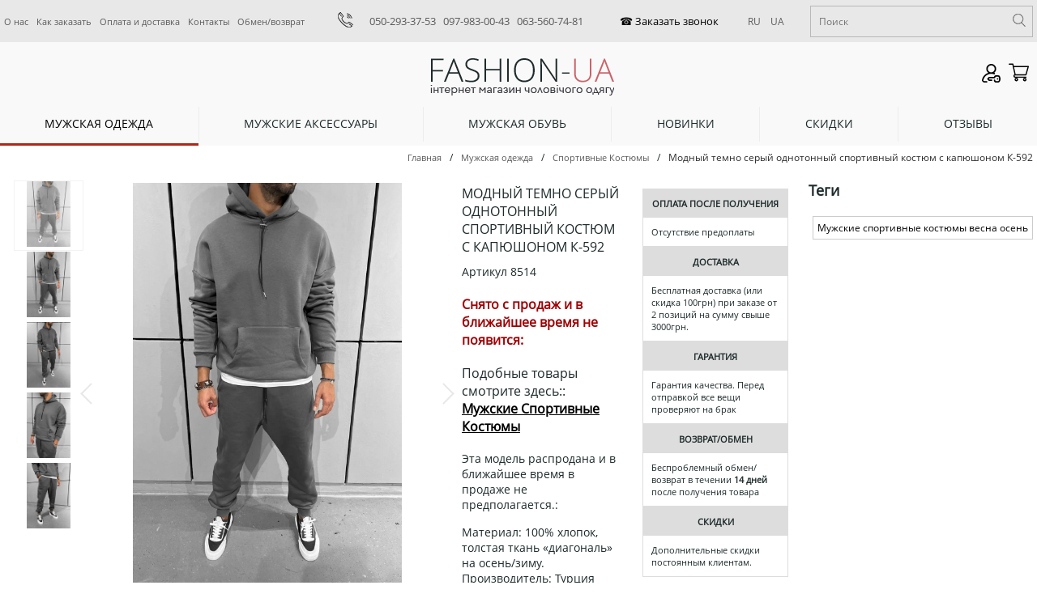

--- FILE ---
content_type: text/html; charset=utf-8
request_url: https://fashion-ua.com.ua/modnii_temno_serii_odnotonnii_sportivnii_kostyum_s_kapyushonom_k592
body_size: 13875
content:
<!DOCTYPE html><html>
<head>
<meta http-equiv="Content-type" content="text/html; charset=utf-8">
<meta name="viewport" content="width=device-width, initial-scale=1">
<meta property="og:url" content="https://fashion-ua.com.ua/modnii_temno_serii_odnotonnii_sportivnii_kostyum_s_kapyushonom_k592">
	<link rel="alternate" href="https://fashion-ua.com.ua/modnii_temno_serii_odnotonnii_sportivnii_kostyum_s_kapyushonom_k592" hreflang="ru-UA" />
	<link rel="alternate" href="https://fashion-ua.com.ua/ua/modnii_temno_serii_odnotonnii_sportivnii_kostyum_s_kapyushonom_k592" hreflang="uk-UA" />
<title>Модный темно серый однотонный спортивный костюм с капюшоном К-592 купить в интернет магазине Fashion-ua в Украине</title>
<meta property="og:title" content="Модный темно серый однотонный спортивный костюм с капюшоном К-592 купить в интернет магазине Fashion-ua в Украине">
<meta itemprop="name" content="Fashion-Ua">
<meta name="description" content="Модный мужской темно серый однотонный спортивный костюм с капюшоном К-592 заказать в Украине в интернет магазине одежды Fashion-ua. Купить модную и стильную одежду в Киеве, Харькове, Одессе, Днепре, Львове и других городах с доставкой.">
<meta property="og:description" content="Модный мужской темно серый однотонный спортивный костюм с капюшоном К-592 заказать в Украине в интернет магазине одежды Fashion-ua. Купить модную и стильную одежду в Киеве, Харькове, Одессе, Днепре, Львове и других городах с доставкой.">
<meta name="keywords" content="">
<meta property="og:url" content="https://fashion-ua.com.ua/modnii_temno_serii_odnotonnii_sportivnii_kostyum_s_kapyushonom_k592">
<meta property="og:image" content="https://fashion-ua.com.ua/img/uploads/8514/Без-имени-1.jpg">

<link rel="shortcut icon" href="/favicon.ico"/>
<!-- style -->
<link rel="stylesheet" type="text/css" href="/css/lightbox.min.css">
<link rel="stylesheet" href="/themes/main.css" type="text/css">
<!-- end style -->
<!-- script -->
<script>var langlink = "";var langtext = "";</script>
<script src="/js/jquery.js"></script>

<script id="defaultLocale" data-text="" data-link="" src="/js/nespicms.min.js"></script>
<script src="/js/lightbox.js"></script>
<script src="/js/jquery.form.js"></script>
<script src="/js/images.min.js"></script>
<!-- end script -->
<link rel="preload" href="/fonts/OpenSans-Regular.woff" as="font" type="font/woff" crossorigin="anonymous">
<link rel="sitemap" type="application/xml" title="Sitemap" href="sitemap.xml" />
<meta name="google-site-verification" content="cMzD6Rz9CncQ5X-3HIIafZb2ojRWfso6Cs4ZeeC53E4" />

<!-- Google tag (gtag.js) -->
<script async src="https://www.googletagmanager.com/gtag/js?id=UA-32826777-1"></script>
<script>
  window.dataLayer = window.dataLayer || [];
  function gtag(){dataLayer.push(arguments);}
  gtag('js', new Date());

  gtag('config', 'UA-32826777-1');
</script></head>
<body itemscope itemtype="https://schema.org/WebPage">
<script type="application/ld+json">
{
    "@context": "https://schema.org",
    "@type": "WebSite",
    "name": "Fashion-Ua",
    "url": "https://fashion-ua.com.ua/"
}
</script>


<div id="fadeDiv"></div>
<div id="backAll" class="fon"></div>

<!--
<div class="flexoverovertop">
	<div><a href="/contacts">Контакты</a></div>
	<div><a href="/how_order">Как заказать</a></div>
	<div><a href="/delivery">Доставка и оплата</a></div>

</div>
-->

<div class="body">
<div class="allheader">
	<div class="overhead">
		<div class="overheadinfo">
						<div class="overheadleft">
				<div class="topchapters">
					<div onClick="location='/o_kompanii'" class="topchapter topchapter" >
		<a class="topchapter_link" href="/o_kompanii">О нас</a>
	</div>
					<div class="topchapters_separator"></div>	<div onClick="location='/how_order'" class="topchapter topchapter" >
		<a class="topchapter_link" href="/how_order">Как заказать</a>
	</div>
					<div class="topchapters_separator"></div>	<div onClick="location='/delivery'" class="topchapter topchapter" >
		<a class="topchapter_link" href="/delivery">Оплата и доставка</a>
	</div>
					<div class="topchapters_separator"></div>	<div onClick="location='/contacts'" class="topchapter topchapter" >
		<a class="topchapter_link" href="/contacts">Контакты</a>
	</div>
					<div class="topchapters_separator"></div>	<div onClick="location='/vozvrat'" class="topchapter topchapter" >
		<a class="topchapter_link" href="/vozvrat">Обмен/возврат</a>
	</div>
			</div>
<div class="mobiletopchapters"><div id="seeChapters">Меню</div></div>
			</div>
						<div class="overheadcenter">
				<div>
					<div class="contacts_head_block">
<div><img src="/themes/images/phone.png" width="19px" border="0" /></div>
<div>
<p><span style="font-size: 10pt;"><a href="tel:+380502933753">050-293-37-53</a>&nbsp; &nbsp;<a href="tel:+380979830043">097-983-00-43</a>&nbsp; &nbsp;<a href="tel:+380635607481">063-560-74-81</a></span></p>
</div>
</div>				</div>
				<div class="outcallme">
					<div class="callmenewfnc">
<div class="callmenewfnc1">
<div class="callme"><input type="button" value="☎ Заказать звонок" id="callmeButton" ></div>
</div>
<div class="callmenewfnc2">
<div class="languages">
	<div class="languageact">
				<a href="/modnii_temno_serii_odnotonnii_sportivnii_kostyum_s_kapyushonom_k592">RU</a>
			</div>
	<div class="language">
				<a href="/ua/modnii_temno_serii_odnotonnii_sportivnii_kostyum_s_kapyushonom_k592">UA</a>
			</div>
</div></div>
</div>
				</div>
			</div>
						<div class="overheadright">
				<div class="search" >
	<form id="searchForm" method="post" action="/search">
	<div class="search_input">
		<input type="text" autocomplete="off" id="searchWord" name="search" value="" placeholder="Поиск">
		<div class="relative"><div class="dropdownsearch" id="searchDiv"></div></div>
	</div>
	<div class="search_button"><input type="button" id="searchButton" value="Поиск"></div>
	</form>
</div>
			</div>
					</div>
	</div>
	<div class="head">
		<div class="headinfo">
			<div class="headcolumn1">
								<div class="newcategory11line">
					<div class="newcategoryline">
						<div class="mobiletopchapters"><div id="seeChapters">Меню</div></div>
					</div>
					<div>
						<div class="searchiconshow"><img class="loupe" border="" src="/themes/images/loupe.svg"></div>
					</div>
				</div>
			</div>
						<div class="headcolumnlogo">
				<a href="/"><img alt="Fashion-Ua" src="/img/system/logo.png"></a>
				<script type="application/ld+json">
					{
					 "@context": "https://schema.org",
					 "@type": "Organization",
					 "url": "https://fashion-ua.com.ua/",
					 "logo": "https://fashion-ua.com.ua/img/system/logo.png"
					}
				</script>
			</div>
						<div class="headcolumn2">
				<div class="headcolumn2row1">
									</div>
				<div class="headcolumn2row2">
									</div>
			</div>
			<div class="headcolumn3">
				<div class="headcolumn3row1">
					
<div class="buttonsusers">
	<div class="buttonsusers_main">
		<div class="buttonsusers_button1">
			<input type="button" value="Вход" id="loginFormButton">
		</div>
		
	</div>
</div>	


				</div>
				<div class="headcolumn3row2">
					<div class="cart_block" onClick="location='/cart'">
	<div class="cart_title">Корзина</div>
	<div class="cart_modul"><div class="cart_modulinfo" id="cartList"></div></div>
</div>
				</div>
			</div>
		</div>
	</div>
	<div class="underhead">
		<div class="underheadinfo">
								</div>
	</div>
</div>
<input type="hidden" id="metaPage" value="item">
<div class="adapt_search"><div class="search1" >
	<form id="search1Form" method="post" action="/search">
	<div class="search1_input">
		<input type="text" autocomplete="off" id="search1Word" name="search" value="" placeholder="Поиск">
	</div>
	<div class="search_button"><input type="button" id="search1Button" value="Поиск"></div>
	</form>
</div>
</div>

<div class="mobilemenuchapters"><div id="leftDivNew" class="menuchapters"></div>
</div>

<div class="megacatalog"><div class="megacatalogin">
									<div align="center" class="activemegacategory " id="megawidth999" 
	onClick="location='/clothes'" >
		<a class="activemegacategory"   href="/clothes">Мужская одежда</a>
		<div class="megacatalogsubmenu_load" id="megacatalogmenu" data-info="999">
			<div class="megacatalogsubmenuinfo" id="megacatalogsubmenu999" data-info="0">
				<div class="megacatalogsubmenuinfo1">
																																																																																																																																																																																																																																																																																																																																																																																																																																																																																																																																																																																																																																																					<div  class="megacatalogrow">
																																																						<div class="megasubcategory megacatalogcell">
														<div class="megasubcategoryblock">
								<div class="megasubcategoryinfo ">
									<div class="megasubcategorylink " 
									style="vertical-align:middle;
																																																																																																																																																																																																																																																																																																																																																																																																																					background:url('/themes/icons/arrtopmenu1.svg') no-repeat;
									background-position: 90% 50%;
									background-size:10px;
																		"
									>
																					<a class="subcattwo" href="/muzhskie_kurtki">Куртки</a>
																			</div>
								</div>
																																																																																																																																																																																																																																																																																																																																																																																																																<div class="inthreees">										<div class="megasubcategorysublink ">
																						<a class="subcatthree" href="/demisezonnye-muzhskie-kurtki">Демисезонные</a>
																					</div>
																																																																																																																																																																																																<div class="megasubcategorysublink ">
																						<a class="subcatthree" href="/muzhskie_zimnie_kurtki_puhoviki">Зимние куртки</a>
																					</div>
																																																																																																																																																														<div class="megasubcategorysublink ">
																						<a class="subcatthree" href="/muzhskie-kurtki-parki">Парки</a>
																					</div>
																																																																																																																												<div class="megasubcategorysublink ">
																						<a class="subcatthree" href="/muzhskie-palto">Пальто</a>
																					</div>
																																																																									<div class="megasubcategorysublink ">
																						<a class="subcatthree" href="/muzhskie-vetrovki">Ветровки</a>
																					</div>
																																																																																																											<div class="megasubcategorysublink ">
																						<a class="subcatthree" href="/muzhskie-kurtki-bombery">Бомберы</a>
																					</div>
																																																																									<div class="megasubcategorysublink ">
																						<a class="subcatthree" href="/kozhanye-muzhskie-kurtki">Кожаные</a>
																					</div>
																																																																																																											<div class="megasubcategorysublink ">
																						<a class="subcatthree" href="/muzhskie-kurtki-steganie">Стеганые</a>
																					</div>
																																																								<div class="megasubcategorysublink ">
																						<a class="subcatthree" href="/Dzhinsovye-kurtki-muzhskie">Джинсовые</a>
																					</div>
																																																																																																																																																																																																<div class="megasubcategorysublink ">
																						<a class="subcatthree" href="/Muzhskie-zhiletki">Жилетки</a>
																					</div>
																																																																					</div>								</div>
																																																																																																																																																											<div class="megasubcategoryblock">
								<div class="megasubcategoryinfo ">
									<div class="megasubcategorylink " 
									style="vertical-align:middle;
																																																																																																																																																																											background:url('/themes/icons/arrtopmenu1.svg') no-repeat;
									background-position: 90% 50%;
									background-size:10px;
																		"
									>
																					<a class="subcattwo" href="/muzhskie_kofty">Кофты</a>
																			</div>
								</div>
																																																																																																																																																																																			<div class="inthreees">										<div class="megasubcategorysublink ">
																						<a class="subcatthree" href="/muzhskie-svitshoty">Свитшоты и Джемперы</a>
																					</div>
																																																																									<div class="megasubcategorysublink ">
																						<a class="subcatthree" href="/muzhskie-kofty-tolstovki">Толстовки</a>
																					</div>
																																																																																																											<div class="megasubcategorysublink ">
																						<a class="subcatthree" href="/muzhskie-kofty-tolstovki-s-kapjushonom">С Капюшоном</a>
																					</div>
																																																																																																																																																																																																																																																																																					<div class="megasubcategorysublink ">
																						<a class="subcatthree" href="/muzhskie-hudi">Худи</a>
																					</div>
																																																																																										<div class="megasubcategorysublink ">
																						<a class="subcatthree" href="/muzhskie-kofty-tolstovki-na-molnii">На молнии</a>
																					</div>
																																																																																																																																																																																																<div class="megasubcategorysublink ">
																						<a class="subcatthree" href="/muzhskie-kofty-na-pugovicah">На пуговицах</a>
																					</div>
																																																																																																																																													<div class="megasubcategorysublink ">
																						<a class="subcatthree" href="/muzhskie_svitera">Свитера</a>
																					</div>
																																																																																																																																													<div class="megasubcategorysublink ">
																						<a class="subcatthree" href="/muzhskie-golfy-vodolazki">Гольфы</a>
																					</div>
																																																																																																																																																																																																																																																																																	</div>								</div>
																																																																																																																															<div class="megasubcategoryblock">
								<div class="megasubcategoryinfo ">
									<div class="megasubcategorylink " 
									style="vertical-align:middle;
																																																																																																																																																																																																																																																																																																																																																																																																																																																																																																																																																																																																																																																																																																																																																																																																																																																																																																																																																																																																																																																																																																																																																																																																																																																																								"
									>
																					<a class="subcattwo" href="/muzhskie_pidzhaki">Пиджаки</a>
																			</div>
								</div>
																																																																																																																																																																																																																																																																																																																																																																																																																																																																																																																																																																																																																																																																																																																																																																																																																																																																																																																																																																																																																																																																																																																																																																																																																											</div>
															</div>																																																																																																																																																																																																																																																																																																					<div class="megasubcategory megacatalogcell">
														<div class="megasubcategoryblock">
								<div class="megasubcategoryinfo ">
									<div class="megasubcategorylink " 
									style="vertical-align:middle;
																																																																																																																																																									background:url('/themes/icons/arrtopmenu1.svg') no-repeat;
									background-position: 90% 50%;
									background-size:10px;
																		"
									>
																					<a class="subcattwo" href="/muzhskie_rubashki">Рубашки </a>
																			</div>
								</div>
																																																																																																																																																																		<div class="inthreees">										<div class="megasubcategorysublink ">
																						<a class="subcatthree" href="/muzhskie-rubashki-s-dlinnim-rukavom">С длинным рукавом</a>
																					</div>
																																																																																																																																																																															<div class="megasubcategorysublink ">
																						<a class="subcatthree" href="/muzhskie-rubashki-s-korotkim-rukavom">С коротким рукавом</a>
																					</div>
																																																																																																																												<div class="megasubcategorysublink ">
																						<a class="subcatthree" href="/muzhskie-rubashku-v-kletku">В клетку</a>
																					</div>
																																																																																																																												<div class="megasubcategorysublink ">
																						<a class="subcatthree" href="/muzhskie-rubashki-odnotonnie">Однотонные</a>
																					</div>
																																																																																																																																																														<div class="megasubcategorysublink ">
																						<a class="subcatthree" href="/muzhskie-rubashki-pritalennye">Приталенные</a>
																					</div>
																																																																									<div class="megasubcategorysublink ">
																						<a class="subcatthree" href="/muzhskie-rubashki-dzhinsovie">Джинсовые</a>
																					</div>
																																																																																																																																																																																																																																																																																																																																																																																																																																																																																																																																																																																																							<div class="megasubcategorysublink ">
																						<a class="subcatthree" href="/llyani-sorochky-cholovichi">Льняные</a>
																					</div>
																																			</div>								</div>
																																				<div class="megasubcategoryblock">
								<div class="megasubcategoryinfo ">
									<div class="megasubcategorylink " 
									style="vertical-align:middle;
																																																																																																																																							background:url('/themes/icons/arrtopmenu1.svg') no-repeat;
									background-position: 90% 50%;
									background-size:10px;
																		"
									>
																					<a class="subcattwo" href="/muzhskie_futbolki">Футболки</a>
																			</div>
								</div>
																																																																																																																																																	<div class="inthreees">										<div class="megasubcategorysublink ">
																						<a class="subcatthree" href="/muzhskie-futbolki-polo">Поло</a>
																					</div>
																																																																																																																																																																																																																																																																				<div class="megasubcategorysublink ">
																						<a class="subcatthree" href="/brendovye-muzhskie-futbolki">Брендовые</a>
																					</div>
																																																																																																																																																														<div class="megasubcategorysublink ">
																						<a class="subcatthree" href="/muzhskie-odnotonnye-futbolki">Однотонные</a>
																					</div>
																																																																																																																																																																																																																																																																																																																																																																																																																																																																																																																																																																																																																																																																																																																																											</div>								</div>
																																																									<div class="megasubcategoryblock">
								<div class="megasubcategoryinfo ">
									<div class="megasubcategorylink " 
									style="vertical-align:middle;
																																													background:url('/themes/icons/arrtopmenu1.svg') no-repeat;
									background-position: 90% 50%;
									background-size:10px;
																		"
									>
																					<a class="subcattwo" href="/muzhskie_shtany">Штаны</a>
																			</div>
								</div>
																																																												<div class="inthreees">										<div class="megasubcategorysublink ">
																						<a class="subcatthree" href="/muzhskie-bryuki">Брюки</a>
																					</div>
																																																																																																																																																																																																																																																																																																																																																																																																																																																																																																																																																																																																																																																																																																																																															<div class="megasubcategorysublink ">
																						<a class="subcatthree" href="/muzhskie_dzhinsy">Джинсы</a>
																					</div>
																																																																																																																																																																																																																																																																																																						<div class="megasubcategorysublink ">
																						<a class="subcatthree" href="/muzhskie-kargo">Карго</a>
																					</div>
																																																								<div class="megasubcategorysublink ">
																						<a class="subcatthree" href="/sportivnie_shtani">Спортивные штаны</a>
																					</div>
																																																																																																																																																																															<div class="megasubcategorysublink ">
																						<a class="subcatthree" href="/muzhskie-dzhogery">Джогеры</a>
																					</div>
																																																				</div>								</div>
															</div>																																																																																																																																																																																																																																																																																																																																																																				<div class="megasubcategory megacatalogcell">
														<div class="megasubcategoryblock">
								<div class="megasubcategoryinfo ">
									<div class="megasubcategorylink " 
									style="vertical-align:middle;
																																																																																																																																																																																																																																																																																																																																																																																																																																																																																																																																																																																																																																																																																																																																																																																																																																																																					background:url('/themes/icons/arrtopmenu1.svg') no-repeat;
									background-position: 90% 50%;
									background-size:10px;
																		"
									>
																					<a class="subcattwo" href="/muzhskie-shorty">Шорты</a>
																			</div>
								</div>
																																																																																																																																																																																																																																																																																																																																																																																																																																																																																																																																																																																																																																																																																																																																																																																																																																								<div class="inthreees">										<div class="megasubcategorysublink ">
																						<a class="subcatthree" href="/muzhskie_bridzhi">Джинсовые</a>
																					</div>
																																																																																																																																																																																																																																																																																																						<div class="megasubcategorysublink ">
																						<a class="subcatthree" href="/plavatelnie-shorti-muzhskie">Плавательные</a>
																					</div>
																																																								<div class="megasubcategorysublink ">
																						<a class="subcatthree" href="/trikotazhnye-shorty-muzhskie">Трикотажные</a>
																					</div>
																																																																																																																								</div>								</div>
																																											<div class="megasubcategoryblock">
								<div class="megasubcategoryinfo ">
									<div class="megasubcategorylink " 
									style="vertical-align:middle;
																																																																																																																																																																																																																																																																																																																																																																																																																																																																																																																																																																																																																																																																																																																																																																																																																																																																																																																																																																																																																																																																																																																																																																																																																																																																								"
									>
																					<a class="subcattwo" href="/muzhskie_brendovyie_sportivnyie_kostyumy">Спортивные Костюмы</a>
																			</div>
								</div>
																																																																																																																																																																																																																																																																																																																																																																																																																																																																																																																																																																																																																																																																																																																																																																																																																																																																																																																																																																																																																																																																																																																																																																																																																											</div>
																																											<div class="megasubcategoryblock">
								<div class="megasubcategoryinfo ">
									<div class="megasubcategorylink " 
									style="vertical-align:middle;
																																																																																																																																																																																																																																																																																																																																																																																																																																																																																																																																																																																																																																																																																																																																																																																																																																																																																																																																																																																																																																																																																																																																																																																																																																																																								"
									>
																					<a class="subcattwo" href="/muzhskie_trusy_calvin_klien">Нижнее Белье</a>
																			</div>
								</div>
																																																																																																																																																																																																																																																																																																																																																																																																																																																																																																																																																																																																																																																																																																																																																																																																																																																																																																																																																																																																																																																																																																																																																																																																																											</div>
															</div>													</div>
									</div>
			</div>
		</div>
	</div>
									<div class="megacatalogseparator"></div>	<div align="center" class="megacategory " id="megawidth998" 
	onClick="location='/accessories'" >
		<a class="megacategory"   href="/accessories">Мужские аксессуары</a>
		<div class="megacatalogsubmenu_load" id="megacatalogmenu" data-info="998">
			<div class="megacatalogsubmenuinfo" id="megacatalogsubmenu998" data-info="0.33333333333333">
				<div class="megacatalogsubmenuinfo1">
																																																																																																																																																																																																																																																																																																																																																																																																																																																																																																																																																																																																																					<div  class="megacatalogrow">
																										<div class="megasubcategory megacatalogcell">
														<div class="megasubcategoryblock">
								<div class="megasubcategoryinfo ">
									<div class="megasubcategorylink " 
									style="vertical-align:middle;
																																																																																																																																																																																																																																																																																																																																																																																																																																																																																																																																																																																																																																																																																																																																																																																																																																																																																																																																																																																																																																																																																																																																																																																																																																																																								"
									>
																					<a class="subcattwo" href="/muzhskie_koshelki">Кошельки</a>
																			</div>
								</div>
																																																																																																																																																																																																																																																																																																																																																																																																																																																																																																																																																																																																																																																																																																																																																																																																																																																																																																																																																																																																																																																																																																																																																																																																																											</div>
																																																																																												<div class="megasubcategoryblock">
								<div class="megasubcategoryinfo ">
									<div class="megasubcategorylink " 
									style="vertical-align:middle;
																																																															background:url('/themes/icons/arrtopmenu1.svg') no-repeat;
									background-position: 90% 50%;
									background-size:10px;
																		"
									>
																					<a class="subcattwo" href="/muzhskie_sumki">Сумки</a>
																			</div>
								</div>
																																																																													<div class="inthreees">										<div class="megasubcategorysublink ">
																						<a class="subcatthree" href="/kozhanye-muzhskie-sumki">Кожаные</a>
																					</div>
																																																																																																																																																																																																																																																																																					<div class="megasubcategorysublink ">
																						<a class="subcatthree" href="/muzhskie-sumki-calvin-klein">СК</a>
																					</div>
																																																																																																																																																																																																																																																																				<div class="megasubcategorysublink ">
																						<a class="subcatthree" href="/muzhskie-sumki-cherez-plecho">Через плечо</a>
																					</div>
																																																																																																																																																																																																																																																																																																																																																																																																																																																																																																																																																																																																																																																																																								</div>								</div>
																																																									<div class="megasubcategoryblock">
								<div class="megasubcategoryinfo ">
									<div class="megasubcategorylink " 
									style="vertical-align:middle;
																																																																																	background:url('/themes/icons/arrtopmenu1.svg') no-repeat;
									background-position: 90% 50%;
									background-size:10px;
																		"
									>
																					<a class="subcattwo" href="/muzhskie_remni">Ремни </a>
																			</div>
								</div>
																																																																																														<div class="inthreees">										<div class="megasubcategorysublink ">
																						<a class="subcatthree" href="/kozhanye-muzhskie-remni">Кожаные</a>
																					</div>
																																																																																																																																																																																																																																																																																					<div class="megasubcategorysublink ">
																						<a class="subcatthree" href="/muzhskie-remni-calvin-klein">СК</a>
																					</div>
																																																								<div class="megasubcategorysublink ">
																						<a class="subcatthree" href="/muzhskie-brendovye-remni">Брендовые</a>
																					</div>
																																																																																																																																																																																																<div class="megasubcategorysublink ">
																						<a class="subcatthree" href="/muzhskie-remni-pod-dzhinsy">Под джинсы</a>
																					</div>
																																																																																																																																																																																																																																																																																																																																																																																																																																																																																																																																																																																																																																																																																																																										</div>								</div>
																																																																																																																																																																																																																																																																																																																					<div class="megasubcategoryblock">
								<div class="megasubcategoryinfo ">
									<div class="megasubcategorylink " 
									style="vertical-align:middle;
																																																																																																																																																																																																																																																																																																																																																																																																																																																																																																																																																																																																																																																																																																																																																																																																																																																																																																																																																																																																																																																																																																																																																																																																																																																																								"
									>
																					<a class="subcattwo" href="/muzhskie_kepki_shapki">Кепки</a>
																			</div>
								</div>
																																																																																																																																																																																																																																																																																																																																																																																																																																																																																																																																																																																																																																																																																																																																																																																																																																																																																																																																																																																																																																																																																																																																																																																																																											</div>
																																																																							<div class="megasubcategoryblock">
								<div class="megasubcategoryinfo ">
									<div class="megasubcategorylink " 
									style="vertical-align:middle;
																																																																																																																																																																																																																																																																																																																																																																																																																																																																																																																																																																																																																																																																																																																																																																																																																																																																																																																																																																																																																																																																																																																																																																																																																																																																								"
									>
																					<a class="subcattwo" href="/muzhskie-ochki">Очки</a>
																			</div>
								</div>
																																																																																																																																																																																																																																																																																																																																																																																																																																																																																																																																																																																																																																																																																																																																																																																																																																																																																																																																																																																																																																																																																																																																																																																																																											</div>
															</div>													</div>
									</div>
			</div>
		</div>
	</div>
															<div class="megacatalogseparator"></div>	<div align="center" class="megacategory " id="megawidth995" 
	onClick="location='/muzhskaya_obuv'" >
		<a class="megacategory"   href="/muzhskaya_obuv">Мужская обувь</a>
		<div class="megacatalogsubmenu_load" id="megacatalogmenu" data-info="995">
			<div class="megacatalogsubmenuinfo" id="megacatalogsubmenu995" data-info="0.66666666666667">
				<div class="megacatalogsubmenuinfo1">
																																																																																																																																																																																																																																																																																																																																																																																																																																																																																																																																																																																																					<div  class="megacatalogrow">
																																																																																																																																																																																																																																																																																																																																																																																																																																																<div class="megasubcategory megacatalogcell">
														<div class="megasubcategoryblock">
								<div class="megasubcategoryinfo ">
									<div class="megasubcategorylink " 
									style="vertical-align:middle;
																																																																																																																																																																																																																																																																																																																																																																																																																																																																																																																																																																																																																																																																																																																																																																																																																																																																																																																																																																																																																																																																																																																																																																																																																																																																								"
									>
																					<a class="subcattwo" href="/muzhskie-krossovki">Кроссовки</a>
																			</div>
								</div>
																																																																																																																																																																																																																																																																																																																																																																																																																																																																																																																																																																																																																																																																																																																																																																																																																																																																																																																																																																																																																																																																																																																																																																																																																											</div>
																																																									<div class="megasubcategoryblock">
								<div class="megasubcategoryinfo ">
									<div class="megasubcategorylink " 
									style="vertical-align:middle;
																																																																																																																																																																																																																																																																																																																																																																																																																																																																																																																																																																																																																																																																																																																																																																																																																																																																																																																																																																																																																																																																																																																																																																																																																																																																								"
									>
																					<a class="subcattwo" href="/muzhskie-botinki">Ботинки</a>
																			</div>
								</div>
																																																																																																																																																																																																																																																																																																																																																																																																																																																																																																																																																																																																																																																																																																																																																																																																																																																																																																																																																																																																																																																																																																																																																																																																																											</div>
																																				<div class="megasubcategoryblock">
								<div class="megasubcategoryinfo ">
									<div class="megasubcategorylink " 
									style="vertical-align:middle;
																																																																																																																																																																																																																																																																																																																																																																																																																																																																																																																																																																																																																																																																																																																																																																																																																																																																																																																																																																																																																																																																																																																																																																																																																																																																								"
									>
																					<a class="subcattwo" href="/muzhskie-kedy">Кеды </a>
																			</div>
								</div>
																																																																																																																																																																																																																																																																																																																																																																																																																																																																																																																																																																																																																																																																																																																																																																																																																																																																																																																																																																																																																																																																																																																																																																																																																											</div>
															</div>													</div>
									</div>
			</div>
		</div>
	</div>
				<div class="megacatalogseparator"></div>	<div align="center" class="megacategory " id="megawidth996" 
	onClick="location='/new_products'" >
		<a class="megacategory"   href="/new_products">Новинки</a>
		<div class="megacatalogsubmenu_load" id="megacatalogmenu" data-info="996">
			<div class="megacatalogsubmenuinfo" id="megacatalogsubmenu996" data-info="1">
				<div class="megacatalogsubmenuinfo1">
																																																																																																																																																																																																																																																																																																																																																																																																																																																																																																																																																																												</div>
			</div>
		</div>
	</div>
												<div class="megacatalogseparator"></div>	<div align="center" class="megacategory " id="megawidth177" 
	onClick="location='/sales'" >
		<a class="megacategory"   href="/sales">Скидки</a>
		<div class="megacatalogsubmenu_load" id="megacatalogmenu" data-info="177">
			<div class="megacatalogsubmenuinfo" id="megacatalogsubmenu177" data-info="1.3333333333333">
				<div class="megacatalogsubmenuinfo1">
																																																																																																																																																																																																																																																																																																																																																																																																																																																																																																																																																																												</div>
			</div>
		</div>
	</div>
					<div class="megacatalogseparator"></div>	<div align="center" class="megacategory " id="megawidth997" 
	onClick="location='/comments'" >
		<a class="megacategory"   href="/comments">Отзывы</a>
		<div class="megacatalogsubmenu_load" id="megacatalogmenu" data-info="997">
			<div class="megacatalogsubmenuinfo" id="megacatalogsubmenu997" data-info="1.6666666666667">
				<div class="megacatalogsubmenuinfo1">
																																																																																																																																																																																																																																																																																																																																																																																																																																																																																																																																																																												</div>
			</div>
		</div>
	</div>
																																		</div>
<div class="topadapt"></div>
</div><input type="hidden" id="itemId" value="8514">
<div class="centerunderslider">
            </div>
<div class="breadcrumbs breads">
<div class="breadsin">
	<div itemscope itemtype="https://schema.org/BreadcrumbList"><div itemprop="itemListElement" itemscope itemtype="https://schema.org/ListItem" class="link"><a itemprop="item" href="/">Главная<meta itemprop="name" content="Главная"><meta itemprop="position" content="1"></a></div><div class="linkicon">/</div><div itemprop="itemListElement" itemscope itemtype="http://schema.org/ListItem" class="link"><a itemprop="item"  href="/clothes" ">Мужская одежда<meta itemprop="name" content="Мужская одежда"><meta itemprop="position" content="2"></a></div><div class="linkicon">/</div><div itemprop="itemListElement" itemscope itemtype="http://schema.org/ListItem" class="linkactive"><a itemprop="item"  href="/muzhskie_brendovyie_sportivnyie_kostyumy" ">Спортивные Костюмы<meta itemprop="name" content="Спортивные Костюмы"><meta itemprop="position" content="3"></a></div><div class="linkicon">/</div><div class="linkactive">Модный темно серый однотонный спортивный костюм с капюшоном К-592</div></div></div>
</div>
<div class="allcentermain allcentermain_item">
   <div class="allcenterblock">
            <div class="centermain centermain_item" itemscope itemtype="https://schema.org/Product">
         <div class="centercolumn">
                        <div class="incenter incenter_item">                                                                                    </div>                                    <div class="incenter incenter_item">                                                                                    </div>                                    <div class="allproductblock">
                                             <div class="productcolumns">
                  <div class="newcolumnitem1">
                                          <div class="productpredleftcolumn">
                        <div class="smallitem_info">
                                                      <div class="smallitem_center" >
                              <div id="smallItemAllCont" class="smallitems_cont" style="overflow:hidden;">
                                 <div class="smallitem_contin" >
                                                                                                            <div class="smallitem_main smallitem_main--active" data-info="24977">
                                       <div class="smallitem" id="smallInItem">
                                          <div class="smallitem_img">
                                             <div class="smallitem_imgin" id="smImage" data-info="24977">
                                                                                                <img alt="Модный темно серый однотонный спортивный костюм с капюшоном К-592" class="inproductsmallimg" src="/img/uploads/8514/presm/photo_2022-12-02_18-55-58a4gmv_sm.jpg">
                                                                                             </div>
                                          </div>
                                       </div>
                                    </div>
                                                                                                            <div class="smallitem_main " data-info="24978">
                                       <div class="smallitem" id="smallInItem">
                                          <div class="smallitem_img">
                                             <div class="smallitem_imgin" id="smImage" data-info="24978">
                                                                                                <img alt="Модный темно серый однотонный спортивный костюм с капюшоном К-592" class="inproductsmallimg" src="/img/uploads/8514/presm/photo_2022-12-02_18-56-04t1bdc_sm.jpg">
                                                                                             </div>
                                          </div>
                                       </div>
                                    </div>
                                                                                                            <div class="smallitem_main " data-info="24979">
                                       <div class="smallitem" id="smallInItem">
                                          <div class="smallitem_img">
                                             <div class="smallitem_imgin" id="smImage" data-info="24979">
                                                                                                <img alt="Модный темно серый однотонный спортивный костюм с капюшоном К-592" class="inproductsmallimg" src="/img/uploads/8514/presm/photo_2022-12-02_18-56-07vzo0k_sm.jpg">
                                                                                             </div>
                                          </div>
                                       </div>
                                    </div>
                                                                                                            <div class="smallitem_main " data-info="24980">
                                       <div class="smallitem" id="smallInItem">
                                          <div class="smallitem_img">
                                             <div class="smallitem_imgin" id="smImage" data-info="24980">
                                                                                                <img alt="Модный темно серый однотонный спортивный костюм с капюшоном К-592" class="inproductsmallimg" src="/img/uploads/8514/presm/photo_2022-12-02_18-56-102ep4p_sm.jpg">
                                                                                             </div>
                                          </div>
                                       </div>
                                    </div>
                                                                                                            <div class="smallitem_main " data-info="24981">
                                       <div class="smallitem" id="smallInItem">
                                          <div class="smallitem_img">
                                             <div class="smallitem_imgin" id="smImage" data-info="24981">
                                                                                                <img alt="Модный темно серый однотонный спортивный костюм с капюшоном К-592" class="inproductsmallimg" src="/img/uploads/8514/presm/photo_2022-12-02_18-56-12qkquc_sm.jpg">
                                                                                             </div>
                                          </div>
                                       </div>
                                    </div>
                                                                                                         </div>
                              </div>
                           </div>
                                                   </div>
                     </div>
                                          <div class="productleftcolumn">
                        <div class="productbigimg">
                           <div class="productbigimg_in">
                              <!--<div class="productin_topicon">
                                /*                                */    
                              </div>
                              -->
                                                                                                                        <img data-info="24977" alt="Модный темно серый однотонный спортивный костюм с капюшоном К-592" id="medImg" border="0" src="/img/uploads/8514/premed/photo_2022-12-02_18-55-58a4gmv_med.jpg">
                                                                                       </div>
                        </div>
                     </div>
                  </div>
                  <div class="newcolumnitem2">
                     <div class="productcentercolumn">
                                                <div class="productname">
                           <div class="productname_in">
                              <div>
                                 <h1>Модный темно серый однотонный спортивный костюм с капюшоном К-592</h1>
                              </div>
                              <div class="slideritem_favor">
                                                                                                   <div class="testfav" data-infoon="0" id="favorinbutton" data-info="8514"></div>
                              </div>
                           </div>
                           <div>
                                                         </div>
                        </div>
                        <div class="productcode" >
                           Артикул <span itemprop="sku">8514</span>
                           <div style="display:none" itemprop="mpn">8514</div>
                        </div>
                                                                        <span itemprop="brand" style="display:none">Fashion-ua</span>
                                                                        <div class="outofstock">
                           <b style="color:#9F0104; font-size:16px">Снято с продаж и в ближайшее время не появится:</b>
                           <br><br>
                           <span style="font-size:16px">Подобные товары смотрите здесь::</span><br>
                           <a href="/muzhskie_brendovyie_sportivnyie_kostyumy"><b style="font-size:16px; color:#000; text-decoration: underline">Мужские Спортивные Костюмы</b></a>
                           <br><br>
                           Эта модель распродана и в ближайшее время в продаже не предполагается.:
                        </div>
                                                                                                <div class="productdescription">Материал: 100% хлопок, толстая ткань &laquo;диагональ&raquo; на осень/зиму.<br />Производитель: Турция<br />Размеры: XS S M L XL</div>
                        <div class="productrate" style="display:none;">
                                                      <div class="product_voterate">
                              <div class="item_rate"></div>
                           </div>
                           <div class="product_voterate">
                              <div class="item_rate"></div>
                           </div>
                           <div class="product_voterate">
                              <div class="item_rate"></div>
                           </div>
                           <div class="product_voterate">
                              <div class="item_rate"></div>
                           </div>
                           <div class="product_voterate">
                              <div class="item_rate"></div>
                           </div>
                                                      <div style="display:none;" >
                              <span itemprop="name">Модный темно серый однотонный спортивный костюм с капюшоном К-592</span>
                              <img itemprop="image" src="https://fashion-ua.com.ua/img/uploads/8514/Без-имени-1.jpg" />
                              <span itemprop="description">Материал: 100% хлопок, толстая ткань &laquo;диагональ&raquo; на осень/зиму.<br />Производитель: Турция<br />Размеры: XS S M L XL</span>
                              <span itemprop="aggregateRating" itemscope itemtype="https://schema.org/AggregateRating">
                              <span itemprop="ratingValue">5</span>
                              <span itemprop="ratingCount">1</span>
                              <span itemprop="worstRating">0</span>
                              <span itemprop="bestRating">5</span>
                              </span>
                              <span itemprop="offers" itemscope itemtype="https://schema.org/AggregateOffer">
                                 <span itemprop="offerCount">1</span>
                                 <span itemprop="price">2399</span>
                                 <span itemprop="lowPrice">2399</span>
                                 <span itemprop="highPrice">2399</span>
                                 <meta itemprop="priceCurrency" content="UAH" />
                              </span>
                           </div>
                        </div>
                        <div class="productquest"><input type="button" data-info="8514" value="Задать вопрос" id="questButton"></div>
                     </div>
                     <div class="productrightcolumn">
                                                <div class="rightItemBlock">
                           <div class="rightItemTitle">Оплата после получения</div>
                           <div class="rightItemText">Отсутствие предоплаты</div>
                        </div>
                                                <div class="rightItemBlock">
<div class="rightItemTitle">ДОСТАВКА</div>
<div class="rightItemText">Бесплатная доставка (или скидка 100грн) при заказе от 2 позиций на сумму свыше 3000грн.</div>
</div>
<div class="rightItemBlock">
<div class="rightItemTitle">ГАРАНТИЯ</div>
<div class="rightItemText">Гарантия качества. Перед отправкой все вещи проверяют на брак</div>
</div>
<div class="rightItemBlock">
<div class="rightItemTitle">ВОЗВРАТ/ОБМЕН</div>
<div class="rightItemText">Беспроблемный обмен/возврат в течении <strong>14 дней</strong> после получения товара</div>
</div>
<div class="rightItemBlock">
<div class="rightItemTitle">СКИДКИ</div>
<div class="rightItemText">Дополнительные скидки постоянным клиентам.</div>
</div>                     </div>
                  </div>
               </div>
            </div>
                                                <div class="producttabs">
                                                                                          <div class="producttabposition">
                  <div data-info="1" id="itemTab" class="productactivetab">Доставка и оплата</div>
               </div>
                                                                                                                                       <div class="producttabposition">
                  <div data-info="4" id="itemTab" class="producttab">Отзывы</div>
               </div>
                                                                                                      </div>
                        <div class="producttabinfo" data-info="1" id="itemInTab" >
               <div class="inproducttext"><div class="intabzagtext">Способы доставки</div>
<p>Доставка по Украине в удобное для Вас отделение &laquo;Нова пошта&raquo;. Срок доставки 1-3 дня с момента отправки заказа. <br /> При оплате заказа при получении &laquo;Новая Почта&raquo; взымает комиссию в размере 20 грн + 2% от суммы перевода. <br /> Более детально узнать о сроках и других аспектах работы транспортных компаний Вы можете на официальном сайте перевозчиков. <br /><br /></p>
<div class="intabzagtext">Способы оплаты</div>
<p>- Наложенным платежом: оплачиваете свой заказ при получении на почте. <br /> Услуга "Наложенный платеж" является допольнительной услугой "Новой Почты" и оплачивается отдельно.</p>
<p>- Онлайн оплата на сайте при оформлении заказа. <br />После ввода данных в корзине выберите разделе "Оплата" пункт "Оплатить картой Online". <br />Нажмите кнопку "Оформить заказ" и Вас перекинет на страницу оплаты.</p>
<p>- Оплата на карту Приват Банка.<br />Оплата производится банковской картой Visa, MasterCard любого банка Украины или в любом удобном терминале для оплаты.</p></div>
            </div>
                        <div class="producttabinfo" data-info="4" id="itemInTab" style="display:none;">
                                             <div class="addcomment">
                  <div class="addcommenttitle">Добавить комментарий</div>
                  <div class="addcomment_line">
                     <input type="hidden" id="commentRating" value="5">
                     <div class="addcomment_vote" >
                        <div class="addcomment_votename">Выберите рейтинг товара</div>
                        <div class="addcomment_voterate">
                           <div id="itemVote1" data-info="1" class="itemactvote"></div>
                        </div>
                        <div class="addcomment_voterate">
                           <div id="itemVote2" data-info="2" class="itemactvote"></div>
                        </div>
                        <div class="addcomment_voterate">
                           <div id="itemVote3" data-info="3" class="itemactvote"></div>
                        </div>
                        <div class="addcomment_voterate">
                           <div id="itemVote4" data-info="4" class="itemactvote"></div>
                        </div>
                        <div class="addcomment_voterate">
                           <div id="itemVote5" data-info="5" class="itemactvote"></div>
                        </div>
                     </div>
                  </div>
                  <div class="addcomment_line"><input placeholder="Имя" type="text" id="commentName" value=""></div>
                  <div class="addcomment_line"><textarea placeholder="Комментарий" rows="5" id="commentText"></textarea></div>
                  
                  <div class="addcomment_line">
                     <div class="addcomment_button"><input type="button" id="commentItemButton" value="Добавить комментарий"></div>
                  </div>
                  
                  <div class="addcomment_line">
                     <div class="addcomment_info" id="commentInfo"></div>
                  </div>
               </div>
            </div>
                        <div class="slidersameitems">
	
	<div class="slidersameitem_title">
		Товары, которые могут Вас заинтересовать	</div>
	<div class="slidersameitem_info">
		<div id="slidersameItem_Left" class="slideritem_left">
			<input type="button" id="sameItemLeft" disabled style="opacity:0" value="◄">
		</div>
		<div class="slidersameitem_center">
			<div id="sameItemAllCont" class="slidersameitems_cont" style="display:none; overflow:hidden;">
				<div class="slidersameitem_contin" >
																				<div class="slidersameitem_main">
						<div class="product_topicon">
												</div>
						<div class="slideritem" id="slidesameItem">
							<div class="slideritem_topname">
								<a href="/zimnii_muzhskoi_sportivnii_kostyum_s_kapyushonom_v_shokoladnom_ottenke_k964">Зимний мужской спортивный костюм с капюшоном в шоколадном оттенке К-964</a>
							</div>
							<div class="slideritem_img">
								<div class="slideritem_imgin" data-info="/img/uploads/11944/1.jpg">
																		<a href="/zimnii_muzhskoi_sportivnii_kostyum_s_kapyushonom_v_shokoladnom_ottenke_k964"><img data-src="" alt="Зимний мужской спортивный костюм с капюшоном в шоколадном оттенке К-964" src=""></a> 
																	</div>
							</div>
							
<div class="slideritem_bottomname">
										<a href="/zimnii_muzhskoi_sportivnii_kostyum_s_kapyushonom_v_shokoladnom_ottenke_k964">Зимний мужской спортивный костюм с капюшоном в шоколадном оттенке К-964</a>
									</div>
							<div class="slideritem_pricefav">
								<div class="slideritem_pricefav__new">
									
									<div class="slideritem_price">
											2399 <span>грн.</span>									</div>
<div class="slideritem_buy">
									<a href="/zimnii_muzhskoi_sportivnii_kostyum_s_kapyushonom_v_shokoladnom_ottenke_k964"><input type="button"  value="Купить" ></a>
								</div>
								</div>
								
							</div>
							
							<div class="slideritem_buyinfo">
								
								<div class="slideritem_statsize">
									<div class="slideritem_status">
																			</div>
									<div>
																			</div>
								</div>
							</div>
						</div>	
					</div>
																				<div class="slidersameitem_main">
						<div class="product_topicon">
												</div>
						<div class="slideritem" id="slidesameItem">
							<div class="slideritem_topname">
								<a href="/teplii_zimnii_sportivnii_kostyum_grafit_na_molnii_s_kapyushonom_k967">Теплый зимний спортивный костюм графит на молнии с капюшоном К-967</a>
							</div>
							<div class="slideritem_img">
								<div class="slideritem_imgin" data-info="/img/uploads/11951/1.jpg">
																		<a href="/teplii_zimnii_sportivnii_kostyum_grafit_na_molnii_s_kapyushonom_k967"><img data-src="" alt="Теплый зимний спортивный костюм графит на молнии с капюшоном К-967" src=""></a> 
																	</div>
							</div>
							
<div class="slideritem_bottomname">
										<a href="/teplii_zimnii_sportivnii_kostyum_grafit_na_molnii_s_kapyushonom_k967">Теплый зимний спортивный костюм графит на молнии с капюшоном К-967</a>
									</div>
							<div class="slideritem_pricefav">
								<div class="slideritem_pricefav__new">
									
									<div class="slideritem_price">
											2199 <span>грн.</span>									</div>
<div class="slideritem_buy">
									<a href="/teplii_zimnii_sportivnii_kostyum_grafit_na_molnii_s_kapyushonom_k967"><input type="button"  value="Купить" ></a>
								</div>
								</div>
								
							</div>
							
							<div class="slideritem_buyinfo">
								
								<div class="slideritem_statsize">
									<div class="slideritem_status">
																			</div>
									<div>
																			</div>
								</div>
							</div>
						</div>	
					</div>
																				<div class="slidersameitem_main">
						<div class="product_topicon">
						<div class="product_newitem" style="left: 0px;z-index:1;    top: 0px;"></div>						</div>
						<div class="slideritem" id="slidesameItem">
							<div class="slideritem_topname">
								<a href="/zimnii_teplii_sportivnii_kostyum_s_koftoi_na_zmeike_v_korichnevom_ottenke_k983">Зимний теплый спортивный костюм с кофтой на змейке в коричневом оттенке К-983</a>
							</div>
							<div class="slideritem_img">
								<div class="slideritem_imgin" data-info="/img/uploads/12027/1.jpg">
																		<a href="/zimnii_teplii_sportivnii_kostyum_s_koftoi_na_zmeike_v_korichnevom_ottenke_k983"><img data-src="" alt="Зимний теплый спортивный костюм с кофтой на змейке в коричневом оттенке К-983" src=""></a> 
																	</div>
							</div>
							
<div class="slideritem_bottomname">
										<a href="/zimnii_teplii_sportivnii_kostyum_s_koftoi_na_zmeike_v_korichnevom_ottenke_k983">Зимний теплый спортивный костюм с кофтой на змейке в коричневом оттенке К-983</a>
									</div>
							<div class="slideritem_pricefav">
								<div class="slideritem_pricefav__new">
									
									<div class="slideritem_price">
											2899 <span>грн.</span>									</div>
<div class="slideritem_buy">
									<a href="/zimnii_teplii_sportivnii_kostyum_s_koftoi_na_zmeike_v_korichnevom_ottenke_k983"><input type="button"  value="Купить" ></a>
								</div>
								</div>
								
							</div>
							
							<div class="slideritem_buyinfo">
								
								<div class="slideritem_statsize">
									<div class="slideritem_status">
																			</div>
									<div>
																			</div>
								</div>
							</div>
						</div>	
					</div>
																				<div class="slidersameitem_main">
						<div class="product_topicon">
						<div class="product_topitem" style="left: 0px;z-index:1;    top: 0px;"></div>						</div>
						<div class="slideritem" id="slidesameItem">
							<div class="slideritem_topname">
								<a href="/chernii_vesennii_sportivnii_kostyum_pobedov_s_lampasami_k922">Черный весенний спортивный костюм Pobedov с лампасами К-922</a>
							</div>
							<div class="slideritem_img">
								<div class="slideritem_imgin" data-info="/img/uploads/11480/1.jpg">
																		<a href="/chernii_vesennii_sportivnii_kostyum_pobedov_s_lampasami_k922"><img data-src="" alt="Черный весенний спортивный костюм Pobedov с лампасами К-922" src=""></a> 
																	</div>
							</div>
							
<div class="slideritem_bottomname">
										<a href="/chernii_vesennii_sportivnii_kostyum_pobedov_s_lampasami_k922">Черный весенний спортивный костюм Pobedov с лампасами К-922</a>
									</div>
							<div class="slideritem_pricefav">
								<div class="slideritem_pricefav__new">
									
									<div class="slideritem_price">
											1649 <span>грн.</span>									</div>
<div class="slideritem_buy">
									<a href="/chernii_vesennii_sportivnii_kostyum_pobedov_s_lampasami_k922"><input type="button"  value="Купить" ></a>
								</div>
								</div>
								
							</div>
							
							<div class="slideritem_buyinfo">
								
								<div class="slideritem_statsize">
									<div class="slideritem_status">
																			</div>
									<div>
																			</div>
								</div>
							</div>
						</div>	
					</div>
																				<div class="slidersameitem_main">
						<div class="product_topicon">
												</div>
						<div class="slideritem" id="slidesameItem">
							<div class="slideritem_topname">
								<a href="/temno_sinii_muzhskoi_sportivnii_kostyum_s_koftoi_na_molnii_k888">Темно синий мужской спортивный костюм с кофтой на молнии К-888</a>
							</div>
							<div class="slideritem_img">
								<div class="slideritem_imgin" data-info="/img/uploads/11228/1.jpg">
																		<a href="/temno_sinii_muzhskoi_sportivnii_kostyum_s_koftoi_na_molnii_k888"><img data-src="" alt="Темно синий мужской спортивный костюм с кофтой на молнии К-888" src=""></a> 
																	</div>
							</div>
							
<div class="slideritem_bottomname">
										<a href="/temno_sinii_muzhskoi_sportivnii_kostyum_s_koftoi_na_molnii_k888">Темно синий мужской спортивный костюм с кофтой на молнии К-888</a>
									</div>
							<div class="slideritem_pricefav">
								<div class="slideritem_pricefav__new">
									
									<div class="slideritem_price">
											1779 <span>грн.</span>									</div>
<div class="slideritem_buy">
									<a href="/temno_sinii_muzhskoi_sportivnii_kostyum_s_koftoi_na_molnii_k888"><input type="button"  value="Купить" ></a>
								</div>
								</div>
								
							</div>
							
							<div class="slideritem_buyinfo">
								
								<div class="slideritem_statsize">
									<div class="slideritem_status">
																			</div>
									<div>
																			</div>
								</div>
							</div>
						</div>	
					</div>
																				<div class="slidersameitem_main">
						<div class="product_topicon">
												</div>
						<div class="slideritem" id="slidesameItem">
							<div class="slideritem_topname">
								<a href="/sportivnii_muzhskoi_kostyum_bezhevii_vesna_osen_s_kapyushonom_k836">Спортивный мужской костюм бежевый весна осень с капюшоном К-836</a>
							</div>
							<div class="slideritem_img">
								<div class="slideritem_imgin" data-info="/img/uploads/10751/1.jpg">
																		<a href="/sportivnii_muzhskoi_kostyum_bezhevii_vesna_osen_s_kapyushonom_k836"><img data-src="" alt="Спортивный мужской костюм бежевый весна осень с капюшоном К-836" src=""></a> 
																	</div>
							</div>
							
<div class="slideritem_bottomname">
										<a href="/sportivnii_muzhskoi_kostyum_bezhevii_vesna_osen_s_kapyushonom_k836">Спортивный мужской костюм бежевый весна осень с капюшоном К-836</a>
									</div>
							<div class="slideritem_pricefav">
								<div class="slideritem_pricefav__new">
									
									<div class="slideritem_price">
											1699 <span>грн.</span>									</div>
<div class="slideritem_buy">
									<a href="/sportivnii_muzhskoi_kostyum_bezhevii_vesna_osen_s_kapyushonom_k836"><input type="button"  value="Купить" ></a>
								</div>
								</div>
								
							</div>
							
							<div class="slideritem_buyinfo">
								
								<div class="slideritem_statsize">
									<div class="slideritem_status">
																			</div>
									<div>
																			</div>
								</div>
							</div>
						</div>	
					</div>
																				<div class="slidersameitem_main">
						<div class="product_topicon">
												</div>
						<div class="slideritem" id="slidesameItem">
							<div class="slideritem_topname">
								<a href="/chernii_muzhskoi_osennii_kostyum_na_molnii_s_kapyushonom_k876">Черный мужской осенний костюм на молнии с капюшоном К-876</a>
							</div>
							<div class="slideritem_img">
								<div class="slideritem_imgin" data-info="/img/uploads/11139/1.jpg">
																		<a href="/chernii_muzhskoi_osennii_kostyum_na_molnii_s_kapyushonom_k876"><img data-src="" alt="Черный мужской осенний костюм на молнии с капюшоном К-876" src=""></a> 
																	</div>
							</div>
							
<div class="slideritem_bottomname">
										<a href="/chernii_muzhskoi_osennii_kostyum_na_molnii_s_kapyushonom_k876">Черный мужской осенний костюм на молнии с капюшоном К-876</a>
									</div>
							<div class="slideritem_pricefav">
								<div class="slideritem_pricefav__new">
									
									<div class="slideritem_price">
											1799 <span>грн.</span>									</div>
<div class="slideritem_buy">
									<a href="/chernii_muzhskoi_osennii_kostyum_na_molnii_s_kapyushonom_k876"><input type="button"  value="Купить" ></a>
								</div>
								</div>
								
							</div>
							
							<div class="slideritem_buyinfo">
								
								<div class="slideritem_statsize">
									<div class="slideritem_status">
																			</div>
									<div>
																			</div>
								</div>
							</div>
						</div>	
					</div>
																				<div class="slidersameitem_main">
						<div class="product_topicon">
												</div>
						<div class="slideritem" id="slidesameItem">
							<div class="slideritem_topname">
								<a href="/chernii_sportivnii_kostyum_s_belimi_lampasami_i_koftoi_na_molnii_k729">Черный спортивный костюм с белыми лампасами и кофтой на молнии К-729</a>
							</div>
							<div class="slideritem_img">
								<div class="slideritem_imgin" data-info="/img/uploads/9812/Без-имени-1.jpg">
																		<a href="/chernii_sportivnii_kostyum_s_belimi_lampasami_i_koftoi_na_molnii_k729"><img data-src="" alt="Черный спортивный костюм с белыми лампасами и кофтой на молнии К-729" src=""></a> 
																	</div>
							</div>
							
<div class="slideritem_bottomname">
										<a href="/chernii_sportivnii_kostyum_s_belimi_lampasami_i_koftoi_na_molnii_k729">Черный спортивный костюм с белыми лампасами и кофтой на молнии К-729</a>
									</div>
							<div class="slideritem_pricefav">
								<div class="slideritem_pricefav__new">
									
									<div class="slideritem_price">
											1299 <span>грн.</span>									</div>
<div class="slideritem_buy">
									<a href="/chernii_sportivnii_kostyum_s_belimi_lampasami_i_koftoi_na_molnii_k729"><input type="button"  value="Купить" ></a>
								</div>
								</div>
								
							</div>
							
							<div class="slideritem_buyinfo">
								
								<div class="slideritem_statsize">
									<div class="slideritem_status">
																			</div>
									<div>
																			</div>
								</div>
							</div>
						</div>	
					</div>
																				<div class="slidersameitem_main">
						<div class="product_topicon">
												</div>
						<div class="slideritem" id="slidesameItem">
							<div class="slideritem_topname">
								<a href="/cherniisportivnii_kostyum_s_molniei_na_kofte_i_kapyushonom_na_flise_k973">Черный спортивный костюм с молнией на кофте и капюшоном на флисе К-973</a>
							</div>
							<div class="slideritem_img">
								<div class="slideritem_imgin" data-info="/img/uploads/11999/1.jpg">
																		<a href="/cherniisportivnii_kostyum_s_molniei_na_kofte_i_kapyushonom_na_flise_k973"><img data-src="" alt="Черный спортивный костюм с молнией на кофте и капюшоном на флисе К-973" src=""></a> 
																	</div>
							</div>
							
<div class="slideritem_bottomname">
										<a href="/cherniisportivnii_kostyum_s_molniei_na_kofte_i_kapyushonom_na_flise_k973">Черный спортивный костюм с молнией на кофте и капюшоном на флисе К-973</a>
									</div>
							<div class="slideritem_pricefav">
								<div class="slideritem_pricefav__new">
									
									<div class="slideritem_price">
											1879 <span>грн.</span>									</div>
<div class="slideritem_buy">
									<a href="/cherniisportivnii_kostyum_s_molniei_na_kofte_i_kapyushonom_na_flise_k973"><input type="button"  value="Купить" ></a>
								</div>
								</div>
								
							</div>
							
							<div class="slideritem_buyinfo">
								
								<div class="slideritem_statsize">
									<div class="slideritem_status">
																			</div>
									<div>
																			</div>
								</div>
							</div>
						</div>	
					</div>
																				<div class="slidersameitem_main">
						<div class="product_topicon">
						<div class="product_topitem" style="left: 0px;z-index:1;    top: 0px;"></div>						</div>
						<div class="slideritem" id="slidesameItem">
							<div class="slideritem_topname">
								<a href="/stilnii_muzhskoi_temno_serii_sportivnii_kostyum_s_hudi_k745">Стильный мужской темно серый спортивный костюм с худи К-745</a>
							</div>
							<div class="slideritem_img">
								<div class="slideritem_imgin" data-info="/img/uploads/9859/Без-имени-1.jpg">
																		<a href="/stilnii_muzhskoi_temno_serii_sportivnii_kostyum_s_hudi_k745"><img data-src="" alt="Стильный мужской темно серый спортивный костюм с худи К-745" src=""></a> 
																	</div>
							</div>
							
<div class="slideritem_bottomname">
										<a href="/stilnii_muzhskoi_temno_serii_sportivnii_kostyum_s_hudi_k745">Стильный мужской темно серый спортивный костюм с худи К-745</a>
									</div>
							<div class="slideritem_pricefav">
								<div class="slideritem_pricefav__new">
									
									<div class="slideritem_price">
											1599 <span>грн.</span>									</div>
<div class="slideritem_buy">
									<a href="/stilnii_muzhskoi_temno_serii_sportivnii_kostyum_s_hudi_k745"><input type="button"  value="Купить" ></a>
								</div>
								</div>
								
							</div>
							
							<div class="slideritem_buyinfo">
								
								<div class="slideritem_statsize">
									<div class="slideritem_status">
																			</div>
									<div>
																			</div>
								</div>
							</div>
						</div>	
					</div>
																				<div class="slidersameitem_main">
						<div class="product_topicon">
												</div>
						<div class="slideritem" id="slidesameItem">
							<div class="slideritem_topname">
								<a href="/chernii_kostyum_s_kapyushonom_iz_vodoottalkivayushei_tkani_k946">Черный костюм с капюшоном из водоотталкивающей ткани К-946</a>
							</div>
							<div class="slideritem_img">
								<div class="slideritem_imgin" data-info="/img/uploads/11669/1.jpg">
																		<a href="/chernii_kostyum_s_kapyushonom_iz_vodoottalkivayushei_tkani_k946"><img data-src="" alt="Черный костюм с капюшоном из водоотталкивающей ткани К-946" src=""></a> 
																	</div>
							</div>
							
<div class="slideritem_bottomname">
										<a href="/chernii_kostyum_s_kapyushonom_iz_vodoottalkivayushei_tkani_k946">Черный костюм с капюшоном из водоотталкивающей ткани К-946</a>
									</div>
							<div class="slideritem_pricefav">
								<div class="slideritem_pricefav__new">
									
									<div class="slideritem_price">
											2449 <span>грн.</span>									</div>
<div class="slideritem_buy">
									<a href="/chernii_kostyum_s_kapyushonom_iz_vodoottalkivayushei_tkani_k946"><input type="button"  value="Купить" ></a>
								</div>
								</div>
								
							</div>
							
							<div class="slideritem_buyinfo">
								
								<div class="slideritem_statsize">
									<div class="slideritem_status">
																			</div>
									<div>
																			</div>
								</div>
							</div>
						</div>	
					</div>
																				<div class="slidersameitem_main">
						<div class="product_topicon">
												</div>
						<div class="slideritem" id="slidesameItem">
							<div class="slideritem_topname">
								<a href="/bordovii_zimnii_sportivnii_kostyum_s_belimi_lampasami_k428">Бордовый зимний спортивный костюм с белыми лампасами К-428</a>
							</div>
							<div class="slideritem_img">
								<div class="slideritem_imgin" data-info="/img/uploads/6803/Без-имени-1.jpg">
																		<a href="/bordovii_zimnii_sportivnii_kostyum_s_belimi_lampasami_k428"><img data-src="" alt="Бордовый зимний спортивный костюм с белыми лампасами К-428" src=""></a> 
																	</div>
							</div>
							
<div class="slideritem_bottomname">
										<a href="/bordovii_zimnii_sportivnii_kostyum_s_belimi_lampasami_k428">Бордовый зимний спортивный костюм с белыми лампасами К-428</a>
									</div>
							<div class="slideritem_pricefav">
								<div class="slideritem_pricefav__new">
									
									<div class="slideritem_price">
											1399 <span>грн.</span>									</div>
<div class="slideritem_buy">
									<a href="/bordovii_zimnii_sportivnii_kostyum_s_belimi_lampasami_k428"><input type="button"  value="Купить" ></a>
								</div>
								</div>
								
							</div>
							
							<div class="slideritem_buyinfo">
								
								<div class="slideritem_statsize">
									<div class="slideritem_status">
																			</div>
									<div>
																			</div>
								</div>
							</div>
						</div>	
					</div>
																				<div class="slidersameitem_main">
						<div class="product_topicon">
												</div>
						<div class="slideritem" id="slidesameItem">
							<div class="slideritem_topname">
								<a href="/chernii_legkii_sportivnii_kostyum_s_krasnimi_lampasami_k724">Черный легкий спортивный костюм с красными лампасами К-724</a>
							</div>
							<div class="slideritem_img">
								<div class="slideritem_imgin" data-info="/img/uploads/9806/Без-имени-1.jpg">
																		<a href="/chernii_legkii_sportivnii_kostyum_s_krasnimi_lampasami_k724"><img data-src="" alt="Черный легкий спортивный костюм с красными лампасами К-724" src=""></a> 
																	</div>
							</div>
							
<div class="slideritem_bottomname">
										<a href="/chernii_legkii_sportivnii_kostyum_s_krasnimi_lampasami_k724">Черный легкий спортивный костюм с красными лампасами К-724</a>
									</div>
							<div class="slideritem_pricefav">
								<div class="slideritem_pricefav__new">
									
									<div class="slideritem_price">
											1299 <span>грн.</span>									</div>
<div class="slideritem_buy">
									<a href="/chernii_legkii_sportivnii_kostyum_s_krasnimi_lampasami_k724"><input type="button"  value="Купить" ></a>
								</div>
								</div>
								
							</div>
							
							<div class="slideritem_buyinfo">
								
								<div class="slideritem_statsize">
									<div class="slideritem_status">
																			</div>
									<div>
																			</div>
								</div>
							</div>
						</div>	
					</div>
																				<div class="slidersameitem_main">
						<div class="product_topicon">
												</div>
						<div class="slideritem" id="slidesameItem">
							<div class="slideritem_topname">
								<a href="/muzhskoi_letnii_kostyum_shorti_i_futbolka_v_cvete_grafit_k940">Мужской летний костюм шорты и футболка в цвете графит К-940</a>
							</div>
							<div class="slideritem_img">
								<div class="slideritem_imgin" data-info="/img/uploads/11629/1.jpg">
																		<a href="/muzhskoi_letnii_kostyum_shorti_i_futbolka_v_cvete_grafit_k940"><img data-src="" alt="Мужской летний костюм шорты и футболка в цвете графит К-940" src=""></a> 
																	</div>
							</div>
							
<div class="slideritem_bottomname">
										<a href="/muzhskoi_letnii_kostyum_shorti_i_futbolka_v_cvete_grafit_k940">Мужской летний костюм шорты и футболка в цвете графит К-940</a>
									</div>
							<div class="slideritem_pricefav">
								<div class="slideritem_pricefav__new">
									
									<div class="slideritem_price">
											1479 <span>грн.</span>									</div>
<div class="slideritem_buy">
									<a href="/muzhskoi_letnii_kostyum_shorti_i_futbolka_v_cvete_grafit_k940"><input type="button"  value="Купить" ></a>
								</div>
								</div>
								
							</div>
							
							<div class="slideritem_buyinfo">
								
								<div class="slideritem_statsize">
									<div class="slideritem_status">
																			</div>
									<div>
																			</div>
								</div>
							</div>
						</div>	
					</div>
																				<div class="slidersameitem_main">
						<div class="product_topicon">
												</div>
						<div class="slideritem" id="slidesameItem">
							<div class="slideritem_topname">
								<a href="/muzhskoi_chernii_sportivnii_kostyum_na_molnii_s_plashevki_k635">Мужской черный спортивный костюм на молнии с плащевки К-635</a>
							</div>
							<div class="slideritem_img">
								<div class="slideritem_imgin" data-info="/img/uploads/8960/Без-имени-1.jpg">
																		<a href="/muzhskoi_chernii_sportivnii_kostyum_na_molnii_s_plashevki_k635"><img data-src="" alt="Мужской черный спортивный костюм на молнии с плащевки К-635" src=""></a> 
																	</div>
							</div>
							
<div class="slideritem_bottomname">
										<a href="/muzhskoi_chernii_sportivnii_kostyum_na_molnii_s_plashevki_k635">Мужской черный спортивный костюм на молнии с плащевки К-635</a>
									</div>
							<div class="slideritem_pricefav">
								<div class="slideritem_pricefav__new">
									
									<div class="slideritem_price">
											1279 <span>грн.</span>									</div>
<div class="slideritem_buy">
									<a href="/muzhskoi_chernii_sportivnii_kostyum_na_molnii_s_plashevki_k635"><input type="button"  value="Купить" ></a>
								</div>
								</div>
								
							</div>
							
							<div class="slideritem_buyinfo">
								
								<div class="slideritem_statsize">
									<div class="slideritem_status">
																			</div>
									<div>
																			</div>
								</div>
							</div>
						</div>	
					</div>
																				<div class="slidersameitem_main">
						<div class="product_topicon">
												</div>
						<div class="slideritem" id="slidesameItem">
							<div class="slideritem_topname">
								<a href="/vesennii_sportivnii_kostyum_haki_s_kapyushonom_k641">Весенний спортивный костюм хаки с капюшоном К-641</a>
							</div>
							<div class="slideritem_img">
								<div class="slideritem_imgin" data-info="/img/uploads/8991/Без-имени-1.jpg">
																		<a href="/vesennii_sportivnii_kostyum_haki_s_kapyushonom_k641"><img data-src="" alt="Весенний спортивный костюм хаки с капюшоном К-641" src=""></a> 
																	</div>
							</div>
							
<div class="slideritem_bottomname">
										<a href="/vesennii_sportivnii_kostyum_haki_s_kapyushonom_k641">Весенний спортивный костюм хаки с капюшоном К-641</a>
									</div>
							<div class="slideritem_pricefav">
								<div class="slideritem_pricefav__new">
									
									<div class="slideritem_price">
											1299 <span>грн.</span>									</div>
<div class="slideritem_buy">
									<a href="/vesennii_sportivnii_kostyum_haki_s_kapyushonom_k641"><input type="button"  value="Купить" ></a>
								</div>
								</div>
								
							</div>
							
							<div class="slideritem_buyinfo">
								
								<div class="slideritem_statsize">
									<div class="slideritem_status">
																			</div>
									<div>
																			</div>
								</div>
							</div>
						</div>	
					</div>
																				<div class="slidersameitem_main">
						<div class="product_topicon">
												</div>
						<div class="slideritem" id="slidesameItem">
							<div class="slideritem_topname">
								<a href="/temno_serii_sportivnii_odnotonnii_kostyum_s_kapyushonom_k727">Темно серый спортивный однотонный костюм с капюшоном К-727</a>
							</div>
							<div class="slideritem_img">
								<div class="slideritem_imgin" data-info="/img/uploads/9809/Без-имени-1.jpg">
																		<a href="/temno_serii_sportivnii_odnotonnii_kostyum_s_kapyushonom_k727"><img data-src="" alt="Темно серый спортивный однотонный костюм с капюшоном К-727" src=""></a> 
																	</div>
							</div>
							
<div class="slideritem_bottomname">
										<a href="/temno_serii_sportivnii_odnotonnii_kostyum_s_kapyushonom_k727">Темно серый спортивный однотонный костюм с капюшоном К-727</a>
									</div>
							<div class="slideritem_pricefav">
								<div class="slideritem_pricefav__new">
									
									<div class="slideritem_price">
											1299 <span>грн.</span>									</div>
<div class="slideritem_buy">
									<a href="/temno_serii_sportivnii_odnotonnii_kostyum_s_kapyushonom_k727"><input type="button"  value="Купить" ></a>
								</div>
								</div>
								
							</div>
							
							<div class="slideritem_buyinfo">
								
								<div class="slideritem_statsize">
									<div class="slideritem_status">
																			</div>
									<div>
																			</div>
								</div>
							</div>
						</div>	
					</div>
																				<div class="slidersameitem_main">
						<div class="product_topicon">
												</div>
						<div class="slideritem" id="slidesameItem">
							<div class="slideritem_topname">
								<a href="/teplii_temno_serii_muzhskoi_sportivnii_kostyum_na_zimu_k966">Теплый темно серый мужской спортивный костюм на зиму К-966</a>
							</div>
							<div class="slideritem_img">
								<div class="slideritem_imgin" data-info="/img/uploads/11948/1.jpg">
																		<a href="/teplii_temno_serii_muzhskoi_sportivnii_kostyum_na_zimu_k966"><img data-src="" alt="Теплый темно серый мужской спортивный костюм на зиму К-966" src=""></a> 
																	</div>
							</div>
							
<div class="slideritem_bottomname">
										<a href="/teplii_temno_serii_muzhskoi_sportivnii_kostyum_na_zimu_k966">Теплый темно серый мужской спортивный костюм на зиму К-966</a>
									</div>
							<div class="slideritem_pricefav">
								<div class="slideritem_pricefav__new">
									
									<div class="slideritem_price">
											2399 <span>грн.</span>									</div>
<div class="slideritem_buy">
									<a href="/teplii_temno_serii_muzhskoi_sportivnii_kostyum_na_zimu_k966"><input type="button"  value="Купить" ></a>
								</div>
								</div>
								
							</div>
							
							<div class="slideritem_buyinfo">
								
								<div class="slideritem_statsize">
									<div class="slideritem_status">
																			</div>
									<div>
																			</div>
								</div>
							</div>
						</div>	
					</div>
																				<div class="slidersameitem_main">
						<div class="product_topicon">
												</div>
						<div class="slideritem" id="slidesameItem">
							<div class="slideritem_topname">
								<a href="/bordovii_sportivnii_kostyum_s_lampasami_na_vesnuosen_k721">Бордовый спортивный костюм с лампасами на весну-осень К-721</a>
							</div>
							<div class="slideritem_img">
								<div class="slideritem_imgin" data-info="/img/uploads/9803/Без-имени-1.jpg">
																		<a href="/bordovii_sportivnii_kostyum_s_lampasami_na_vesnuosen_k721"><img data-src="" alt="Бордовый спортивный костюм с лампасами на весну-осень К-721" src=""></a> 
																	</div>
							</div>
							
<div class="slideritem_bottomname">
										<a href="/bordovii_sportivnii_kostyum_s_lampasami_na_vesnuosen_k721">Бордовый спортивный костюм с лампасами на весну-осень К-721</a>
									</div>
							<div class="slideritem_pricefav">
								<div class="slideritem_pricefav__new">
									
									<div class="slideritem_price">
											1299 <span>грн.</span>									</div>
<div class="slideritem_buy">
									<a href="/bordovii_sportivnii_kostyum_s_lampasami_na_vesnuosen_k721"><input type="button"  value="Купить" ></a>
								</div>
								</div>
								
							</div>
							
							<div class="slideritem_buyinfo">
								
								<div class="slideritem_statsize">
									<div class="slideritem_status">
																			</div>
									<div>
																			</div>
								</div>
							</div>
						</div>	
					</div>
																				<div class="slidersameitem_main">
						<div class="product_topicon">
												</div>
						<div class="slideritem" id="slidesameItem">
							<div class="slideritem_topname">
								<a href="/muzhskoi_sportivnii_kostyum_s_hudi_i_shtanami_kargo_s_karmanami_k925">Мужской спортивный костюм с худи и штанами карго с карманами К-925</a>
							</div>
							<div class="slideritem_img">
								<div class="slideritem_imgin" data-info="/img/uploads/11483/1.jpg">
																		<a href="/muzhskoi_sportivnii_kostyum_s_hudi_i_shtanami_kargo_s_karmanami_k925"><img data-src="" alt="Мужской спортивный костюм с худи и штанами карго с карманами К-925" src=""></a> 
																	</div>
							</div>
							
<div class="slideritem_bottomname">
										<a href="/muzhskoi_sportivnii_kostyum_s_hudi_i_shtanami_kargo_s_karmanami_k925">Мужской спортивный костюм с худи и штанами карго с карманами К-925</a>
									</div>
							<div class="slideritem_pricefav">
								<div class="slideritem_pricefav__new">
									
									<div class="slideritem_price">
											1890 <span>грн.</span>									</div>
<div class="slideritem_buy">
									<a href="/muzhskoi_sportivnii_kostyum_s_hudi_i_shtanami_kargo_s_karmanami_k925"><input type="button"  value="Купить" ></a>
								</div>
								</div>
								
							</div>
							
							<div class="slideritem_buyinfo">
								
								<div class="slideritem_statsize">
									<div class="slideritem_status">
																			</div>
									<div>
																			</div>
								</div>
							</div>
						</div>	
					</div>
														</div>
			</div>
		</div>
		<div id="slidersameItem_Right" class="slideritem_right">
			<input type="button" id="sameItemRight" style="opacity:0" value="►">
		</div>
	</div>	
	</div>
                        <div class="incenter incenter_item5">                        <div class="delivercent delivercent_item5">
               <div class="slidertopitems">
	
	<div class="slidertopitem_title">
		Топ товары	</div>
	<div class="slidertopitem_info">
		<div id="slidertopItem_Left" class="slideritem_left">
			<input type="button" id="topItemLeft" disabled style="opacity:0" value="◄">
		</div>
		<div class="slidertopitem_center">
			<div id="topItemAllCont" class="slidertopitems_cont" style="display:none; overflow:hidden;">
				<div class="slidertopitem_contin" >
																				<div class="slidertopitem_main">
						<div class="product_topicon">
						<div class="product_topitem" style="left: 0px;z-index:1;    top: 0px;"></div>						</div>
						<div class="slideritem" id="slidetopItem">
							<div class="slideritem_topname">
								<a href="/belii_muzhskoi_golf_v_rubchik_t1132">Белый мужской гольф в рубчик Т-1132</a>
							</div>
							<div class="slideritem_img">
								<div class="slideritem_imgin" data-info="/img/uploads/11054/1.jpg">
																		<a href="/belii_muzhskoi_golf_v_rubchik_t1132"><img data-src="" alt="Белый мужской гольф в рубчик Т-1132" src=""></a> 
																	</div>
							</div>
							
<div class="slideritem_bottomname">
										<a href="/belii_muzhskoi_golf_v_rubchik_t1132">Белый мужской гольф в рубчик Т-1132</a>
									</div>
							<div class="slideritem_pricefav">
								<div class="slideritem_pricefav__new">
									
									<div class="slideritem_price">
											899 <span>грн.</span>									</div>
<div class="slideritem_buy">
									<a href="/belii_muzhskoi_golf_v_rubchik_t1132"><input type="button"  value="Купить" ></a>
								</div>
								</div>
								
							</div>
							
							<div class="slideritem_buyinfo">
								
								<div class="slideritem_statsize">
									<div class="slideritem_status">
																			</div>
									<div>
																			</div>
								</div>
							</div>
						</div>	
					</div>
																				<div class="slidertopitem_main">
						<div class="product_topicon">
						<div class="product_topitem" style="left: 0px;z-index:1;    top: 0px;"></div>						</div>
						<div class="slideritem" id="slidetopItem">
							<div class="slideritem_topname">
								<a href="/modnaya_chernaya_muzhskaya_rubashka_s_dlinnim_rukavom_r1014">Модная черная мужская рубашка с длинным рукавом Р-1014</a>
							</div>
							<div class="slideritem_img">
								<div class="slideritem_imgin" data-info="/img/uploads/6904/Без-имени-1.jpg">
																		<a href="/modnaya_chernaya_muzhskaya_rubashka_s_dlinnim_rukavom_r1014"><img data-src="" alt="Модная черная мужская рубашка с длинным рукавом Р-1014" src=""></a> 
																	</div>
							</div>
							
<div class="slideritem_bottomname">
										<a href="/modnaya_chernaya_muzhskaya_rubashka_s_dlinnim_rukavom_r1014">Модная черная мужская рубашка с длинным рукавом Р-1014</a>
									</div>
							<div class="slideritem_pricefav">
								<div class="slideritem_pricefav__new">
									
									<div class="slideritem_price">
											899 <span>грн.</span>									</div>
<div class="slideritem_buy">
									<a href="/modnaya_chernaya_muzhskaya_rubashka_s_dlinnim_rukavom_r1014"><input type="button"  value="Купить" ></a>
								</div>
								</div>
								
							</div>
							
							<div class="slideritem_buyinfo">
								
								<div class="slideritem_statsize">
									<div class="slideritem_status">
																			</div>
									<div>
																			</div>
								</div>
							</div>
						</div>	
					</div>
																				<div class="slidertopitem_main">
						<div class="product_topicon">
						<div class="product_topitem" style="left: 0px;z-index:1;    top: 0px;"></div>						</div>
						<div class="slideritem" id="slidetopItem">
							<div class="slideritem_topname">
								<a href="/temno_sinyaya_pritalennaya_rubashka_s_zakritimi_pugovicami_r1312">Темно синяя приталенная рубашка с закрытыми пуговицами Р-1312</a>
							</div>
							<div class="slideritem_img">
								<div class="slideritem_imgin" data-info="/img/uploads/9732/Без-имени-1.jpg">
																		<a href="/temno_sinyaya_pritalennaya_rubashka_s_zakritimi_pugovicami_r1312"><img data-src="" alt="Темно синяя приталенная рубашка с закрытыми пуговицами Р-1312" src=""></a> 
																	</div>
							</div>
							
<div class="slideritem_bottomname">
										<a href="/temno_sinyaya_pritalennaya_rubashka_s_zakritimi_pugovicami_r1312">Темно синяя приталенная рубашка с закрытыми пуговицами Р-1312</a>
									</div>
							<div class="slideritem_pricefav">
								<div class="slideritem_pricefav__new">
									
									<div class="slideritem_price">
											849 <span>грн.</span>									</div>
<div class="slideritem_buy">
									<a href="/temno_sinyaya_pritalennaya_rubashka_s_zakritimi_pugovicami_r1312"><input type="button"  value="Купить" ></a>
								</div>
								</div>
								
							</div>
							
							<div class="slideritem_buyinfo">
								
								<div class="slideritem_statsize">
									<div class="slideritem_status">
																			</div>
									<div>
																			</div>
								</div>
							</div>
						</div>	
					</div>
																				<div class="slidertopitem_main">
						<div class="product_topicon">
						<div class="product_topitem" style="left: 0px;z-index:1;    top: 0px;"></div>						</div>
						<div class="slideritem" id="slidetopItem">
							<div class="slideritem_topname">
								<a href="/modnaya_pritalennaya_fioletovaya_rubashka_s_dlinnim_rukavom_r1314">Модная приталенная фиолетовая рубашка с длинным рукавом Р-1314</a>
							</div>
							<div class="slideritem_img">
								<div class="slideritem_imgin" data-info="/img/uploads/9734/Без-имени-1.jpg">
																		<a href="/modnaya_pritalennaya_fioletovaya_rubashka_s_dlinnim_rukavom_r1314"><img data-src="" alt="Модная приталенная фиолетовая рубашка с длинным рукавом Р-1314" src=""></a> 
																	</div>
							</div>
							
<div class="slideritem_bottomname">
										<a href="/modnaya_pritalennaya_fioletovaya_rubashka_s_dlinnim_rukavom_r1314">Модная приталенная фиолетовая рубашка с длинным рукавом Р-1314</a>
									</div>
							<div class="slideritem_pricefav">
								<div class="slideritem_pricefav__new">
									
									<div class="slideritem_price">
											849 <span>грн.</span>									</div>
<div class="slideritem_buy">
									<a href="/modnaya_pritalennaya_fioletovaya_rubashka_s_dlinnim_rukavom_r1314"><input type="button"  value="Купить" ></a>
								</div>
								</div>
								
							</div>
							
							<div class="slideritem_buyinfo">
								
								<div class="slideritem_statsize">
									<div class="slideritem_status">
																			</div>
									<div>
																			</div>
								</div>
							</div>
						</div>	
					</div>
																				<div class="slidertopitem_main">
						<div class="product_topicon">
						<div class="product_topitem" style="left: 0px;z-index:1;    top: 0px;"></div>						</div>
						<div class="slideritem" id="slidetopItem">
							<div class="slideritem_topname">
								<a href="/chernaya_bazovaya_muzhskaya_odnotonnaya_futbolka_pobedov_f1371">Черная базовая мужская однотонная футболка Pobedov Ф-1371</a>
							</div>
							<div class="slideritem_img">
								<div class="slideritem_imgin" data-info="/img/uploads/10723/1.jpg">
																		<a href="/chernaya_bazovaya_muzhskaya_odnotonnaya_futbolka_pobedov_f1371"><img data-src="" alt="Черная базовая мужская однотонная футболка Pobedov Ф-1371" src=""></a> 
																	</div>
							</div>
							
<div class="slideritem_bottomname">
										<a href="/chernaya_bazovaya_muzhskaya_odnotonnaya_futbolka_pobedov_f1371">Черная базовая мужская однотонная футболка Pobedov Ф-1371</a>
									</div>
							<div class="slideritem_pricefav">
								<div class="slideritem_pricefav__new">
									
									<div class="slideritem_price">
											699 <span>грн.</span>									</div>
<div class="slideritem_buy">
									<a href="/chernaya_bazovaya_muzhskaya_odnotonnaya_futbolka_pobedov_f1371"><input type="button"  value="Купить" ></a>
								</div>
								</div>
								
							</div>
							
							<div class="slideritem_buyinfo">
								
								<div class="slideritem_statsize">
									<div class="slideritem_status">
																			</div>
									<div>
																			</div>
								</div>
							</div>
						</div>	
					</div>
																				<div class="slidertopitem_main">
						<div class="product_topicon">
						<div class="product_topitem" style="left: 0px;z-index:1;    top: 0px;"></div>						</div>
						<div class="slideritem" id="slidetopItem">
							<div class="slideritem_topname">
								<a href="/chernaya_modnaya_rubashka_s_dlinnim_rukavom_so_svetlimi_pugovicami_r1231">Черная модная рубашка с длинным рукавом со светлыми пуговицами Р-1231</a>
							</div>
							<div class="slideritem_img">
								<div class="slideritem_imgin" data-info="/img/uploads/9092/Без-имени-1.jpg">
																		<a href="/chernaya_modnaya_rubashka_s_dlinnim_rukavom_so_svetlimi_pugovicami_r1231"><img data-src="" alt="Черная модная рубашка с длинным рукавом со светлыми пуговицами Р-1231" src=""></a> 
																	</div>
							</div>
							
<div class="slideritem_bottomname">
										<a href="/chernaya_modnaya_rubashka_s_dlinnim_rukavom_so_svetlimi_pugovicami_r1231">Черная модная рубашка с длинным рукавом со светлыми пуговицами Р-1231</a>
									</div>
							<div class="slideritem_pricefav">
								<div class="slideritem_pricefav__new">
									
									<div class="slideritem_price">
											849 <span>грн.</span>									</div>
<div class="slideritem_buy">
									<a href="/chernaya_modnaya_rubashka_s_dlinnim_rukavom_so_svetlimi_pugovicami_r1231"><input type="button"  value="Купить" ></a>
								</div>
								</div>
								
							</div>
							
							<div class="slideritem_buyinfo">
								
								<div class="slideritem_statsize">
									<div class="slideritem_status">
																			</div>
									<div>
																			</div>
								</div>
							</div>
						</div>	
					</div>
																				<div class="slidertopitem_main">
						<div class="product_topicon">
						<div class="product_topitem" style="left: 0px;z-index:1;    top: 0px;"></div>						</div>
						<div class="slideritem" id="slidetopItem">
							<div class="slideritem_topname">
								<a href="/chernaya_stilnaya_pritalennaya_muzhskaya_rubashka_na_pugovicah_r1369">Черная стильная приталенная мужская рубашка на пуговицах Р-1369</a>
							</div>
							<div class="slideritem_img">
								<div class="slideritem_imgin" data-info="/img/uploads/10420/1.jpg">
																		<a href="/chernaya_stilnaya_pritalennaya_muzhskaya_rubashka_na_pugovicah_r1369"><img data-src="" alt="Черная стильная приталенная мужская рубашка на пуговицах Р-1369" src=""></a> 
																	</div>
							</div>
							
<div class="slideritem_bottomname">
										<a href="/chernaya_stilnaya_pritalennaya_muzhskaya_rubashka_na_pugovicah_r1369">Черная стильная приталенная мужская рубашка на пуговицах Р-1369</a>
									</div>
							<div class="slideritem_pricefav">
								<div class="slideritem_pricefav__new">
									
									<div class="slideritem_price">
											899 <span>грн.</span>									</div>
<div class="slideritem_buy">
									<a href="/chernaya_stilnaya_pritalennaya_muzhskaya_rubashka_na_pugovicah_r1369"><input type="button"  value="Купить" ></a>
								</div>
								</div>
								
							</div>
							
							<div class="slideritem_buyinfo">
								
								<div class="slideritem_statsize">
									<div class="slideritem_status">
																			</div>
									<div>
																			</div>
								</div>
							</div>
						</div>	
					</div>
																				<div class="slidertopitem_main">
						<div class="product_topicon">
						<div class="product_topitem" style="left: 0px;z-index:1;    top: 0px;"></div>						</div>
						<div class="slideritem" id="slidetopItem">
							<div class="slideritem_topname">
								<a href="/chernie_muzhskie_shtani_kargo_na_rezinke_s_karmanami_b568">Черные мужские штаны карго на резинке с карманами Б-568</a>
							</div>
							<div class="slideritem_img">
								<div class="slideritem_imgin" data-info="/img/uploads/9796/Без-имени-1.jpg">
																		<a href="/chernie_muzhskie_shtani_kargo_na_rezinke_s_karmanami_b568"><img data-src="" alt="Черные мужские штаны карго на резинке с карманами Б-568" src=""></a> 
																	</div>
							</div>
							
<div class="slideritem_bottomname">
										<a href="/chernie_muzhskie_shtani_kargo_na_rezinke_s_karmanami_b568">Черные мужские штаны карго на резинке с карманами Б-568</a>
									</div>
							<div class="slideritem_pricefav">
								<div class="slideritem_pricefav__new">
									
									<div class="slideritem_price">
											1199 <span>грн.</span>									</div>
<div class="slideritem_buy">
									<a href="/chernie_muzhskie_shtani_kargo_na_rezinke_s_karmanami_b568"><input type="button"  value="Купить" ></a>
								</div>
								</div>
								
							</div>
							
							<div class="slideritem_buyinfo">
								
								<div class="slideritem_statsize">
									<div class="slideritem_status">
																			</div>
									<div>
																			</div>
								</div>
							</div>
						</div>	
					</div>
																				<div class="slidertopitem_main">
						<div class="product_topicon">
						<div class="product_topitem" style="left: 0px;z-index:1;    top: 0px;"></div>						</div>
						<div class="slideritem" id="slidetopItem">
							<div class="slideritem_topname">
								<a href="/chernii_muzhskoi_sportivnii_kostyum_s_hudi_i_kapyushonom_k933">Черный мужской спортивный костюм с худи и капюшоном К-933</a>
							</div>
							<div class="slideritem_img">
								<div class="slideritem_imgin" data-info="/img/uploads/11549/1.jpg">
																		<a href="/chernii_muzhskoi_sportivnii_kostyum_s_hudi_i_kapyushonom_k933"><img data-src="" alt="Черный мужской спортивный костюм с худи и капюшоном К-933" src=""></a> 
																	</div>
							</div>
							
<div class="slideritem_bottomname">
										<a href="/chernii_muzhskoi_sportivnii_kostyum_s_hudi_i_kapyushonom_k933">Черный мужской спортивный костюм с худи и капюшоном К-933</a>
									</div>
							<div class="slideritem_pricefav">
								<div class="slideritem_pricefav__new">
									
									<div class="slideritem_price">
											2499 <span>грн.</span>									</div>
<div class="slideritem_buy">
									<a href="/chernii_muzhskoi_sportivnii_kostyum_s_hudi_i_kapyushonom_k933"><input type="button"  value="Купить" ></a>
								</div>
								</div>
								
							</div>
							
							<div class="slideritem_buyinfo">
								
								<div class="slideritem_statsize">
									<div class="slideritem_status">
																			</div>
									<div>
																			</div>
								</div>
							</div>
						</div>	
					</div>
																				<div class="slidertopitem_main">
						<div class="product_topicon">
						<div class="product_topitem" style="left: 0px;z-index:1;    top: 0px;"></div>						</div>
						<div class="slideritem" id="slidetopItem">
							<div class="slideritem_topname">
								<a href="/stilnaya_muzhskaya_kletchataya_chernaya_rubashka_s_uzorom_svobodnogo_kroya_r1461">Стильная мужская клетчатая черная рубашка с узором свободного кроя Р-1461</a>
							</div>
							<div class="slideritem_img">
								<div class="slideritem_imgin" data-info="/img/uploads/11239/1.jpg">
																		<a href="/stilnaya_muzhskaya_kletchataya_chernaya_rubashka_s_uzorom_svobodnogo_kroya_r1461"><img data-src="" alt="Стильная мужская клетчатая черная рубашка с узором свободного кроя Р-1461" src=""></a> 
																	</div>
							</div>
							
<div class="slideritem_bottomname">
										<a href="/stilnaya_muzhskaya_kletchataya_chernaya_rubashka_s_uzorom_svobodnogo_kroya_r1461">Стильная мужская клетчатая черная рубашка с узором свободного кроя Р-1461</a>
									</div>
							<div class="slideritem_pricefav">
								<div class="slideritem_pricefav__new">
									
									<div class="slideritem_price">
											1290 <span>грн.</span>									</div>
<div class="slideritem_buy">
									<a href="/stilnaya_muzhskaya_kletchataya_chernaya_rubashka_s_uzorom_svobodnogo_kroya_r1461"><input type="button"  value="Купить" ></a>
								</div>
								</div>
								
							</div>
							
							<div class="slideritem_buyinfo">
								
								<div class="slideritem_statsize">
									<div class="slideritem_status">
																			</div>
									<div>
																			</div>
								</div>
							</div>
						</div>	
					</div>
																				<div class="slidertopitem_main">
						<div class="product_topicon">
						<div class="product_topitem" style="left: 0px;z-index:1;    top: 0px;"></div>						</div>
						<div class="slideritem" id="slidetopItem">
							<div class="slideritem_topname">
								<a href="/belaya_odnotonnaya_futbolka_s_udlinennim_rukavom_f1153">Белая однотонная футболка с удлиненным рукавом Ф-1153</a>
							</div>
							<div class="slideritem_img">
								<div class="slideritem_imgin" data-info="/img/uploads/9192/Без-имени-1.jpg">
																		<a href="/belaya_odnotonnaya_futbolka_s_udlinennim_rukavom_f1153"><img data-src="" alt="Белая однотонная футболка с удлиненным рукавом Ф-1153" src=""></a> 
																	</div>
							</div>
							
<div class="slideritem_bottomname">
										<a href="/belaya_odnotonnaya_futbolka_s_udlinennim_rukavom_f1153">Белая однотонная футболка с удлиненным рукавом Ф-1153</a>
									</div>
							<div class="slideritem_pricefav">
								<div class="slideritem_pricefav__new">
									
									<div class="slideritem_price">
											699 <span>грн.</span>									</div>
<div class="slideritem_buy">
									<a href="/belaya_odnotonnaya_futbolka_s_udlinennim_rukavom_f1153"><input type="button"  value="Купить" ></a>
								</div>
								</div>
								
							</div>
							
							<div class="slideritem_buyinfo">
								
								<div class="slideritem_statsize">
									<div class="slideritem_status">
																			</div>
									<div>
																			</div>
								</div>
							</div>
						</div>	
					</div>
																				<div class="slidertopitem_main">
						<div class="product_topicon">
						<div class="product_topitem" style="left: 0px;z-index:1;    top: 0px;"></div>						</div>
						<div class="slideritem" id="slidetopItem">
							<div class="slideritem_topname">
								<a href="/chernie_muzhskie_podzauzhennie_dzhinsi_bigbull_s_potertostyami_d857">Черные мужские подзауженные джинсы BigBull с потертостями Д-857</a>
							</div>
							<div class="slideritem_img">
								<div class="slideritem_imgin" data-info="/img/uploads/12032/1.jpg">
																		<a href="/chernie_muzhskie_podzauzhennie_dzhinsi_bigbull_s_potertostyami_d857"><img data-src="" alt="Черные мужские подзауженные джинсы BigBull с потертостями Д-857" src=""></a> 
																	</div>
							</div>
							
<div class="slideritem_bottomname">
										<a href="/chernie_muzhskie_podzauzhennie_dzhinsi_bigbull_s_potertostyami_d857">Черные мужские подзауженные джинсы BigBull с потертостями Д-857</a>
									</div>
							<div class="slideritem_pricefav">
								<div class="slideritem_pricefav__new">
									
									<div class="slideritem_price">
											1499 <span>грн.</span>									</div>
<div class="slideritem_buy">
									<a href="/chernie_muzhskie_podzauzhennie_dzhinsi_bigbull_s_potertostyami_d857"><input type="button"  value="Купить" ></a>
								</div>
								</div>
								
							</div>
							
							<div class="slideritem_buyinfo">
								
								<div class="slideritem_statsize">
									<div class="slideritem_status">
																			</div>
									<div>
																			</div>
								</div>
							</div>
						</div>	
					</div>
																				<div class="slidertopitem_main">
						<div class="product_topicon">
						<div class="product_topitem" style="left: 0px;z-index:1;    top: 0px;"></div>						</div>
						<div class="slideritem" id="slidetopItem">
							<div class="slideritem_topname">
								<a href="/belaya_muzhskaya_bazovaya_odnotonnaya_futbolka_f1466">Белая мужская базовая однотонная футболка Ф-1466</a>
							</div>
							<div class="slideritem_img">
								<div class="slideritem_imgin" data-info="/img/uploads/11528/1.jpg">
																		<a href="/belaya_muzhskaya_bazovaya_odnotonnaya_futbolka_f1466"><img data-src="" alt="Белая мужская базовая однотонная футболка Ф-1466" src=""></a> 
																	</div>
							</div>
							
<div class="slideritem_bottomname">
										<a href="/belaya_muzhskaya_bazovaya_odnotonnaya_futbolka_f1466">Белая мужская базовая однотонная футболка Ф-1466</a>
									</div>
							<div class="slideritem_pricefav">
								<div class="slideritem_pricefav__new">
									
									<div class="slideritem_price">
											579 <span>грн.</span>									</div>
<div class="slideritem_buy">
									<a href="/belaya_muzhskaya_bazovaya_odnotonnaya_futbolka_f1466"><input type="button"  value="Купить" ></a>
								</div>
								</div>
								
							</div>
							
							<div class="slideritem_buyinfo">
								
								<div class="slideritem_statsize">
									<div class="slideritem_status">
																			</div>
									<div>
																			</div>
								</div>
							</div>
						</div>	
					</div>
																				<div class="slidertopitem_main">
						<div class="product_topicon">
						<div class="product_topitem" style="left: 0px;z-index:1;    top: 0px;"></div>						</div>
						<div class="slideritem" id="slidetopItem">
							<div class="slideritem_topname">
								<a href="/chernii_stilnii_legkii_dzhemper_s_molniei_pod_sheyu_t1311">Черный стильный легкий джемпер с молнией под шею Т-1311</a>
							</div>
							<div class="slideritem_img">
								<div class="slideritem_imgin" data-info="/img/uploads/11910/1.jpg">
																		<a href="/chernii_stilnii_legkii_dzhemper_s_molniei_pod_sheyu_t1311"><img data-src="" alt="Черный стильный легкий джемпер с молнией под шею Т-1311" src=""></a> 
																	</div>
							</div>
							
<div class="slideritem_bottomname">
										<a href="/chernii_stilnii_legkii_dzhemper_s_molniei_pod_sheyu_t1311">Черный стильный легкий джемпер с молнией под шею Т-1311</a>
									</div>
							<div class="slideritem_pricefav">
								<div class="slideritem_pricefav__new">
									
									<div class="slideritem_price">
											1279 <span>грн.</span>									</div>
<div class="slideritem_buy">
									<a href="/chernii_stilnii_legkii_dzhemper_s_molniei_pod_sheyu_t1311"><input type="button"  value="Купить" ></a>
								</div>
								</div>
								
							</div>
							
							<div class="slideritem_buyinfo">
								
								<div class="slideritem_statsize">
									<div class="slideritem_status">
																			</div>
									<div>
																			</div>
								</div>
							</div>
						</div>	
					</div>
																				<div class="slidertopitem_main">
						<div class="product_topicon">
						<div class="product_topitem" style="left: 0px;z-index:1;    top: 0px;"></div>						</div>
						<div class="slideritem" id="slidetopItem">
							<div class="slideritem_topname">
								<a href="/fioletovaya_muzhskaya_odnotonnaya_rubashka_r1023">Фиолетовая мужская однотонная рубашка Р-1023</a>
							</div>
							<div class="slideritem_img">
								<div class="slideritem_imgin" data-info="/img/uploads/6944/Без-имени-1.jpg">
																		<a href="/fioletovaya_muzhskaya_odnotonnaya_rubashka_r1023"><img data-src="" alt="Фиолетовая мужская однотонная рубашка Р-1023" src=""></a> 
																	</div>
							</div>
							
<div class="slideritem_bottomname">
										<a href="/fioletovaya_muzhskaya_odnotonnaya_rubashka_r1023">Фиолетовая мужская однотонная рубашка Р-1023</a>
									</div>
							<div class="slideritem_pricefav">
								<div class="slideritem_pricefav__new">
									
									<div class="slideritem_price">
											849 <span>грн.</span>									</div>
<div class="slideritem_buy">
									<a href="/fioletovaya_muzhskaya_odnotonnaya_rubashka_r1023"><input type="button"  value="Купить" ></a>
								</div>
								</div>
								
							</div>
							
							<div class="slideritem_buyinfo">
								
								<div class="slideritem_statsize">
									<div class="slideritem_status">
																			</div>
									<div>
																			</div>
								</div>
							</div>
						</div>	
					</div>
																				<div class="slidertopitem_main">
						<div class="product_topicon">
						<div class="product_topitem" style="left: 0px;z-index:1;    top: 0px;"></div>						</div>
						<div class="slideritem" id="slidetopItem">
							<div class="slideritem_topname">
								<a href="/chernaya_modnaya_pritalennaya_muzhskaya_rubashka_r1124">Черная модная приталенная мужская рубашка Р-1124</a>
							</div>
							<div class="slideritem_img">
								<div class="slideritem_imgin" data-info="/img/uploads/7773/Без-имени-1.jpg">
																		<a href="/chernaya_modnaya_pritalennaya_muzhskaya_rubashka_r1124"><img data-src="" alt="Черная модная приталенная мужская рубашка Р-1124" src=""></a> 
																	</div>
							</div>
							
<div class="slideritem_bottomname">
										<a href="/chernaya_modnaya_pritalennaya_muzhskaya_rubashka_r1124">Черная модная приталенная мужская рубашка Р-1124</a>
									</div>
							<div class="slideritem_pricefav">
								<div class="slideritem_pricefav__new">
									
									<div class="slideritem_price">
											899 <span>грн.</span>									</div>
<div class="slideritem_buy">
									<a href="/chernaya_modnaya_pritalennaya_muzhskaya_rubashka_r1124"><input type="button"  value="Купить" ></a>
								</div>
								</div>
								
							</div>
							
							<div class="slideritem_buyinfo">
								
								<div class="slideritem_statsize">
									<div class="slideritem_status">
																			</div>
									<div>
																			</div>
								</div>
							</div>
						</div>	
					</div>
																				<div class="slidertopitem_main">
						<div class="product_topicon">
						<div class="product_topitem" style="left: 0px;z-index:1;    top: 0px;"></div>						</div>
						<div class="slideritem" id="slidetopItem">
							<div class="slideritem_topname">
								<a href="/teplii_muzhskoi_zimnii_kostyum_grafit_oversaiz_na_molnii_s_kapyushonom_k984">Теплый мужской зимний костюм графит оверсайз на молнии с капюшоном К-984</a>
							</div>
							<div class="slideritem_img">
								<div class="slideritem_imgin" data-info="/img/uploads/12028/1.jpg">
																		<a href="/teplii_muzhskoi_zimnii_kostyum_grafit_oversaiz_na_molnii_s_kapyushonom_k984"><img data-src="" alt="Теплый мужской зимний костюм графит оверсайз на молнии с капюшоном К-984" src=""></a> 
																	</div>
							</div>
							
<div class="slideritem_bottomname">
										<a href="/teplii_muzhskoi_zimnii_kostyum_grafit_oversaiz_na_molnii_s_kapyushonom_k984">Теплый мужской зимний костюм графит оверсайз на молнии с капюшоном К-984</a>
									</div>
							<div class="slideritem_pricefav">
								<div class="slideritem_pricefav__new">
									
									<div class="slideritem_price">
											2899 <span>грн.</span>									</div>
<div class="slideritem_buy">
									<a href="/teplii_muzhskoi_zimnii_kostyum_grafit_oversaiz_na_molnii_s_kapyushonom_k984"><input type="button"  value="Купить" ></a>
								</div>
								</div>
								
							</div>
							
							<div class="slideritem_buyinfo">
								
								<div class="slideritem_statsize">
									<div class="slideritem_status">
																			</div>
									<div>
																			</div>
								</div>
							</div>
						</div>	
					</div>
																				<div class="slidertopitem_main">
						<div class="product_topicon">
						<div class="product_topitem" style="left: 0px;z-index:1;    top: 0px;"></div>						</div>
						<div class="slideritem" id="slidetopItem">
							<div class="slideritem_topname">
								<a href="/belaya_muzhskaya_pritalennaya_odnotonnaya_rubashka_r1146">Белая мужская приталенная однотонная рубашка Р-1146</a>
							</div>
							<div class="slideritem_img">
								<div class="slideritem_imgin" data-info="/img/uploads/8081/Без-имени-1.jpg">
																		<a href="/belaya_muzhskaya_pritalennaya_odnotonnaya_rubashka_r1146"><img data-src="" alt="Белая мужская приталенная однотонная рубашка Р-1146" src=""></a> 
																	</div>
							</div>
							
<div class="slideritem_bottomname">
										<a href="/belaya_muzhskaya_pritalennaya_odnotonnaya_rubashka_r1146">Белая мужская приталенная однотонная рубашка Р-1146</a>
									</div>
							<div class="slideritem_pricefav">
								<div class="slideritem_pricefav__new">
									
									<div class="slideritem_price">
											899 <span>грн.</span>									</div>
<div class="slideritem_buy">
									<a href="/belaya_muzhskaya_pritalennaya_odnotonnaya_rubashka_r1146"><input type="button"  value="Купить" ></a>
								</div>
								</div>
								
							</div>
							
							<div class="slideritem_buyinfo">
								
								<div class="slideritem_statsize">
									<div class="slideritem_status">
																			</div>
									<div>
																			</div>
								</div>
							</div>
						</div>	
					</div>
																				<div class="slidertopitem_main">
						<div class="product_topicon">
						<div class="product_topitem" style="left: 0px;z-index:1;    top: 0px;"></div>						</div>
						<div class="slideritem" id="slidetopItem">
							<div class="slideritem_topname">
								<a href="/muzhskie_svetlo_golubie_dzhinsi_mom_s_dirkami_d842">Мужские светло голубые джинсы мом с дырками Д-842</a>
							</div>
							<div class="slideritem_img">
								<div class="slideritem_imgin" data-info="/img/uploads/11422/1.jpg">
																		<a href="/muzhskie_svetlo_golubie_dzhinsi_mom_s_dirkami_d842"><img data-src="" alt="Мужские светло голубые джинсы мом с дырками Д-842" src=""></a> 
																	</div>
							</div>
							
<div class="slideritem_bottomname">
										<a href="/muzhskie_svetlo_golubie_dzhinsi_mom_s_dirkami_d842">Мужские светло голубые джинсы мом с дырками Д-842</a>
									</div>
							<div class="slideritem_pricefav">
								<div class="slideritem_pricefav__new">
									
									<div class="slideritem_price">
											1499 <span>грн.</span>									</div>
<div class="slideritem_buy">
									<a href="/muzhskie_svetlo_golubie_dzhinsi_mom_s_dirkami_d842"><input type="button"  value="Купить" ></a>
								</div>
								</div>
								
							</div>
							
							<div class="slideritem_buyinfo">
								
								<div class="slideritem_statsize">
									<div class="slideritem_status">
																			</div>
									<div>
																			</div>
								</div>
							</div>
						</div>	
					</div>
																				<div class="slidertopitem_main">
						<div class="product_topicon">
						<div class="product_topitem" style="left: 0px;z-index:1;    top: 0px;"></div>						</div>
						<div class="slideritem" id="slidetopItem">
							<div class="slideritem_topname">
								<a href="/chernii_korotkii_muzhskoi_zimnii_puhovik_k1071">Черный короткий мужской зимний пуховик К-1071</a>
							</div>
							<div class="slideritem_img">
								<div class="slideritem_imgin" data-info="/img/uploads/9744/Без-имени-1.jpg">
																		<a href="/chernii_korotkii_muzhskoi_zimnii_puhovik_k1071"><img data-src="" alt="Черный короткий мужской зимний пуховик К-1071" src=""></a> 
																	</div>
							</div>
							
<div class="slideritem_bottomname">
										<a href="/chernii_korotkii_muzhskoi_zimnii_puhovik_k1071">Черный короткий мужской зимний пуховик К-1071</a>
									</div>
							<div class="slideritem_pricefav">
								<div class="slideritem_pricefav__new">
									
									<div class="slideritem_price">
											2590 <span>грн.</span>									</div>
<div class="slideritem_buy">
									<a href="/chernii_korotkii_muzhskoi_zimnii_puhovik_k1071"><input type="button"  value="Купить" ></a>
								</div>
								</div>
								
							</div>
							
							<div class="slideritem_buyinfo">
								
								<div class="slideritem_statsize">
									<div class="slideritem_status">
																			</div>
									<div>
																			</div>
								</div>
							</div>
						</div>	
					</div>
														</div>
			</div>
		</div>
		<div id="slidertopItem_Right" class="slideritem_right">
			<input type="button" id="topItemRight" style="opacity:0" value="►">
		</div>
	</div>	
			<div class="slideritem_seeall">
		<a href="/top_tovari"><input type="button" value="Смотреть все"></a>
	</div>
		</div>
            </div>
                                                                                    </div>                                    <div class="incenter incenter_item7">                        <div class="delivercent delivercent_item7">
                           </div>
                                                                                    </div>                                 </div>
      </div>
                  <div class="tags">
         <h2>Теги</h2>
                           <a href="/muzhskie_sportivnie_kostyumi_vesna_osen" class="tag">Мужские спортивные костюмы весна осень</a>
                           </br></br>
      </div>
         </div>
</div>
<div class="deliver"><div class="allcitybottom">Получить свои заказы очень просто, ведь мы отправляем товары по всей Украине:<br>
Киев, Харьков, Одесса, Львов, Днепр, Запорожье, Кривой Рог, Николаев, Мариуполь, Винница, Херсон, Полтава, Чернигов, Черкассы, Сумы, Житомир, Кропивницкий, Хмельницкий, Бровары, Борисполь, Кременчуг и другие города</div></div><script>
   $(document).ready(function(){
   	if($('#checkYoutubeFirst').attr('data-bool') == 'false'){
   		$('.productbigimg_in iframe').hide();
   		$('#checkYoutubeFirst').remove();
   	}
   })
   	
</script>

<div class="allfooter">
	<div class="allfooterinfo">
		<div class="overfooter">
			<div class="footer_1">
<div class="botlogo"><a href="/"><img src="/themes/icons/botlogo.png" border="0" /></a></div>
<div class="botsocial"><img style="margin-bottom: 20px; margin-top: 20px;" src="/img/ff.png" width="200" height="60" /></div>
</div>
<div class="footer_2">
<div class="footer_title">Разделы</div>
<ul>
<li><span style="font-size: 10pt;"><a href="/">Главная</a></span></li>
<li><span style="font-size: 10pt;"><a href="/o_kompanii">О нас</a></span></li>
<li><span style="font-size: 10pt;"><a href="/kak-podobrat-razmer">Как подобрать размер</a></span></li>
<li><span style="font-size: 10pt;"><a href="/how_order">Как оформить заказ</a></span></li>
<li><span style="font-size: 10pt;"><a href="/delivery">Оплата та Доставка</a></span></li>
<li><span style="font-size: 10pt;"><a href="/contacts">Контакты</a></span></li>
<li><span style="font-size: 10pt;"><a href="/vozvrat">Обмен и возврат</a></span></li>
<li><span style="font-size: 10pt;"><a href="/dogovor_publichnoi_oferti">Договор публичной оферты</a></span></li>
<li><span style="font-size: 10pt;"><a href="/privacy"> Политика конфиденциальности</a></span></li>
</ul>
</div>
<div class="footer_3">
<div class="footer_title">Каталог</div>
<ul>
<li><span style="font-size: 10pt;"><a href="/clothes">Мужская одежда</a></span></li>
<li><span style="font-size: 10pt;"><a href="/accessories">Мужские аксессуары</a></span></li>
<li><span style="font-size: 10pt;"><a href="/muzhskaya_obuv">Мужская обувь</a></span></li>
<li><span style="font-size: 10pt;"><a href="/new_products">Новинки</a></span></li>
<li><span style="font-size: 10pt;"><a href="/sales">Скидки</a></span></li>
<li><span style="font-size: 10pt;"><a href="/comments">Отзывы</a></span></li>
</ul>
<span style="font-size: 10pt; color: #000000;">Украина, г. Харьков </span><br /><span style="font-size: 10pt; color: #000000;">ФОП Зачепа Сергей Игоревич</span></div>
<div class="footer_4">
<div class="footer_title">Контакты</div>
<div class="footer_title"><a title="viber" href="viber://chat?number=+380635607481" target="_blank" rel="noopener"><img style="margin-bottom: -5px; margin-top: -5px;" src="/themes/icons/viber35.png" width="35" height="35" /></a> <a title="telegram" href="tg://resolve?domain=sergey_zachepa" target="_blank" rel="noopener"><img style="margin-bottom: -5px; margin-top: -5px;" src="/themes/icons/tg35.png" width="35" height="35" /></a> <a title="https://www.instagram.com/fashion.ua.store/" href="https://www.instagram.com/fashion.ua.store/" target="_blank" rel="noopener"><img style="margin-bottom: -5px; margin-top: -5px;" src="/themes/icons/insta.png" width="35" height="35" /></a></div>
<ul>
<li><span style="font-size: 10pt; color: #000000;"><a style="color: #000000;" href="tel:+380502933753">(050) 293-37-53</a></span></li>
<li><span style="font-size: 10pt; color: #000000;"><a style="color: #000000;" href="tel:+380979830043">(097) 983-00-43</a></span></li>
<li><span style="font-size: 10pt; color: #000000;"><a style="color: #000000;" href="tel:+380635607481">(063) 560-74-81</a></span></li>
<li>&nbsp;</li>
<li><span style="font-size: 10pt; color: #000000;"><a href="mailto:fashionua.online@gmail.com">fashionua.online@gmail.com</a></span></li>
<li>&nbsp;</li>
<li><span style="font-size: 10pt; color: #000000;">График работы: <br />Понедельник - суббота&nbsp;10:00 - 19:00<br />Воскресенье - выходной</span></li>
</ul>
</div>		</div>
		<div class="underfooter">
			<div class="underfooterleft">
								<div class="counter"></div>
							</div>
			<div class="underfooterright"></div>
		</div>
	</div>

</div>
</div>

<div id="todivtop" class="totop1"><div class="totop2"><img id="totop" alt="" class="totop3" src="/themes/icons/botpage.png"></div></div>
<!-- ######## customSlider.js ########-->
<script src="/js/jquery.scrollTo.min.js"></script>
<script src="/js/customSlider.js"></script>
<!-- ######## customSlider.js end. ########-->

</body>
</html>

--- FILE ---
content_type: application/javascript; charset=utf-8
request_url: https://fashion-ua.com.ua/js/images.min.js
body_size: 2063
content:
jQuery(document).ready(function(t){t('div[class*="slideritem_imgin"]').each(function(){var e=t(this).attr("data-info");null!=e&&""!=e&&t(this).children("a").children("img").attr("src",e)}),t('div[class*="product_imgin"]').each(function(){var e=t(this).attr("data-src");null!=e&&""!=e&&t(this).children("a").children("img").attr("src",e)}),t('div[class*="centerchapter_imgin"]').each(function(){var e=t(this).attr("data-src");null!=e&&""!=e&&t(this).children("a").children("img").attr("src",e)}),t('div[class*="categories--undertree--img"]').each(function(){var e=t(this).attr("data-src");null!=e&&""!=e&&t(this).children("a").children("img").attr("src",e)}),t('div[class*="columnitem_imgleft"]').each(function(){var e=t(this).attr("data-src");null!=e&&""!=e&&t(this).children("a").children("img").attr("src",e)});var e=t('div[id*="galleryAllCont"]').width(),i=t("#topItemAllCont").width(),s=t("#topItemAllCont").width(),l=t("#newItemAllCont").width(),a=t("#actItemAllCont").width(),d=t("#sameItemAllCont").width(),o=t("#smallItemAllCont").height(),r=t("#brandAllCont").width();t('div[id*="galleryAllCont"]').each(function(){var e=t(this).attr("data-info"),i=t("#sliderGalleryInfo"+e).width();t("#galleryAllCont"+e).width()+t(".slidergallery_left").width()+t(".slidergallery_right").width()>i?(t("#galleryAllCont"+e).css("max-width",0).css("max-width",i-20-(t(".slidergallery_left").width()+t(".slidergallery_right").width())).css({display:"block",margin:"auto"}),t(".slidergallery_contin").css("justify-content","baseline"),t("#galleryRight"+e).css({opacity:1,cursor:"pointer",cursor:"hand"}).prop("disabled",!1)):(alert(2),t("#galleryAllCont"+e).css({display:"block",margin:"0 auto"}),t(".slidergallery_contin").css("justify-content","center"),t("#galleryRight"+e).css({opacity:0,cursor:"default"}).prop("disabled",!0),t("#galleryLeft"+e).css({opacity:0,cursor:"default"}).prop("disabled",!0))});var n=t(".slidernewitem_info").width();if(t("#newItemAllCont").width()+t("#slidernewItem_Left").width()+t("#slidernewItem_Right").width()>n){t("#newItemAllCont").css("max-width",0).css("max-width",n-20-(t("#slidernewItem_Left").width()+t("#slidernewItem_Right").width())).css({display:"block",margin:"auto"}),t(".slidernewitem_contin").css("justify-content","baseline"),t("#newItemRight").css({opacity:1,cursor:"pointer",cursor:"hand"}).prop("disabled",!1);var c=Math.round(t(".slidernewitem_contin").width()/t(".slideritem").width()),m=t(".slidernewitem_contin").width()/c-t(".slideritem").css("margin").replace(/[^-0-9]/gim,"")/1*2;t('div[id*="slidenewItem"]').each(function(){t(this).css("width",m+"px")})}else t("#newItemAllCont").css({display:"block",margin:"0 auto"}),t(".slidernewitem_contin").css("justify-content","center"),t("#newItemRight").css({opacity:0,cursor:"default"}).prop("disabled",!0),t("#newItemLeft").css({opacity:0,cursor:"default"}).prop("disabled",!0);n=t(".slideractitem_info").width();if(t("#actItemAllCont").width()+t("#slideractItem_Left").width()+t("#slideractItem_Right").width()>n){t("#actItemAllCont").css("max-width",0).css("max-width",n-20-(t("#slideractItem_Left").width()+t("#slideractItem_Right").width())).css({display:"block",margin:"auto"}),t(".slideractitem_contin").css("justify-content","baseline"),t("#actItemRight").css({opacity:1,cursor:"pointer",cursor:"hand"}),t("#actItemRight").prop("disabled",!1);c=Math.round(t(".slideractitem_contin").width()/t(".slideritem").width()),m=t(".slideractitem_contin").width()/c-t(".slideritem").css("margin").replace(/[^-0-9]/gim,"")/1*2;t('div[id*="slideactItem"]').each(function(){t(this).css("width",m+"px")})}else t("#actItemAllCont").css({display:"block",margin:"0 auto"}),t(".slideractitem_contin").css("justify-content","center"),t("#actItemRight").css({opacity:0,cursor:"default"}).prop("disabled",!0),t("#actItemLeft").css({opacity:0,cursor:"default"}).prop("disabled",!0);n=t(".slidertopitem_info").width();if(t("#topItemAllCont").width()+t("#slidertopItem_Left").width()+t("#slidertopItem_Right").width()>n){t("#topItemAllCont").css("max-width",0).css("max-width",n-20-(t("#slidertopItem_Left").width()+t("#slidertopItem_Right").width())).css({display:"block",margin:"auto"}),t(".slidertopitem_contin").css("justify-content","baseline"),t("#topItemRight").css({opacity:1,cursor:"pointer",cursor:"hand"}),t("#topItemRight").prop("disabled",!1);c=Math.round(t(".slidertopitem_contin").width()/t(".slideritem").width()),m=t(".slidertopitem_contin").width()/c-t(".slideritem").css("margin").replace(/[^-0-9]/gim,"")/1*2;t('div[id*="slidetopItem"]').each(function(){t(this).css("width",m+"px")})}else t("#topItemAllCont").css({display:"block",margin:"0 auto"}),t(".slidertopitem_contin").css("justify-content","center"),t("#topItemRight").css({opacity:0,cursor:"default"}).prop("disabled",!0),t("#topItemLeft").css({opacity:0,cursor:"default"}).prop("disabled",!0);if(t("#sameItemAllCont").width()+t("#slidersameItem_Left").width()+t("#slidersameItem_Right").width()>t(".allproductblock").width()){t("#sameItemAllCont").css("max-width",0).css("max-width",t(".allproductblock").width()-20-(t("#slidersameItem_Left").width()+t("#slidersameItem_Right").width())).css({display:"block",margin:"auto"}),t(".slidersameitem_contin").css("justify-content","baseline"),t("#sameItemRight").css({opacity:1,cursor:"pointer",cursor:"hand"}).prop("disabled",!1);c=Math.round(t(".slidersameitem_contin").width()/t(".slideritem").width()),m=t(".slidersameitem_contin").width()/c-t(".slideritem").css("margin").replace(/[^-0-9]/gim,"")/1*2;t('div[id*="slidesameItem"]').each(function(){t(this).css("width",m+"px")})}else t("#sameItemAllCont").css({display:"block",margin:"0 auto"}),t(".slidersameitem_contin").css("justify-content","center"),t("#sameItemRight").css({opacity:0,cursor:"default"}).prop("disabled",!0),t("#sameItemLeft").css({opacity:0,cursor:"default"}).prop("disabled",!0);n=t(".sliderlasitem_info").width();if(t("#lasItemAllCont").width()+t("#sliderlasItem_Left").width()+t("#sliderlasItem_Right").width()>n){t("#lasItemAllCont").css("max-width",0).css("max-width",n-20-(t("#sliderlasItem_Left").width()+t("#sliderlasItem_Right").width())).css({display:"block",margin:"auto"}),t(".sliderlasitem_contin").css("justify-content","baseline"),t("#lasItemRight").css({opacity:1,cursor:"pointer",cursor:"hand"}),t("#lasItemRight").prop("disabled",!1);c=Math.round(t(".sliderlasitem_contin").width()/t(".slideritem").width()),m=t(".sliderlasitem_contin").width()/c-t(".slideritem").css("margin").replace(/[^-0-9]/gim,"")/1*2;t('div[id*="slidelasItem"]').each(function(){t(this).css("width",m+"px")})}else t("#lasItemAllCont").css({display:"block",margin:"0 auto"}),t(".sliderlasitem_contin").css("justify-content","center"),t("#lasItemRight").css({opacity:0,cursor:"default"}).prop("disabled",!0),t("#lasItemLeft").css({opacity:0,cursor:"default"}).prop("disabled",!0);n=t(".sliderbrand_info").width();if(t("#brandAllCont").width()+t(".sliderbrand_left").width()+t(".sliderbrand_right").width()>n){t("#brandAllCont").css("max-width",0).css("max-width",n-20-(t(".sliderbrand_left").width()+t(".sliderbrand_right").width())).css({display:"block",margin:"auto"}),t(".sliderbrand_contin").css("justify-content","baseline"),t("#brandRight").css({opacity:1,cursor:"pointer",cursor:"hand"}).prop("disabled",!1);c=Math.round(t(".sliderbrand_contin").width()/t(".sliderbrand_main").width()),m=t(".sliderbrand_contin").width()/c-t(".sliderbrand").css("margin").replace(/[^-0-9]/gim,"")/1*2;t('div[id*="sliderBrand"]').each(function(){t(this).css("width",m+"px")})}else t("#brandAllCont").css({display:"block",margin:"0 auto"}),t(".sliderbrand_contin").css("justify-content","center"),t("#brandRight").css({opacity:0,cursor:"default"}).prop("disabled",!0),t("#brandLeft").css({opacity:0,cursor:"default"}).prop("disabled",!0);var p=t(window).width();t(window).on("resize",function(){if(p!=t(window).width()){t(".slideritem").removeAttr("style"),t(".sliderbrand").removeAttr("style"),t('div[id*="galleryAllCont"]').each(function(){var e=t(this).attr("data-info");t("#galleryAllCont"+e).css("display","none").css("max-width","")}),t("#topItemAllCont").css("display","none").css("max-width",""),t("#newItemAllCont").css("display","none").css("max-width",""),t("#actItemAllCont").css("display","none").css("max-width",""),t("#lasItemAllCont").css("display","none").css("max-width",""),t("#sameItemAllCont").css("display","none").css("max-width",""),t("#brandAllCont").css("display","none").css("max-width",""),t('div[id*="galleryAllCont"]').each(function(){var e=t(this).attr("data-info"),i=t("#sliderGalleryInfo"+e).width();t("#galleryAllCont"+e).width()+t(".slidergallery_left").width()+t(".slidergallery_right").width()>i?(t("#galleryAllCont"+e).css("max-width",0).css("max-width",i-20-(t(".slidergallery_left").width()+t(".slidergallery_right").width())).css({display:"block",margin:"auto"}),t(".slidergallery_contin").css("justify-content","baseline"),t("#galleryRight"+e).css({opacity:1,cursor:"pointer",cursor:"hand"}).prop("disabled",!1)):(t("#galleryAllCont"+e).css({display:"block",margin:"0 auto"}),t(".slidergallery_contin").css("justify-content","center"),t("#galleryRight"+e).css({opacity:0,cursor:"default"}).prop("disabled",!0),t("#galleryLeft"+e).css({opacity:0,cursor:"default"}).prop("disabled",!0))});var e=t(".slidernewitem_info").width();if(t("#newItemAllCont").width()+t("#slidernewItem_Left").width()+t("#slidernewItem_Right").width()>e){t("#newItemAllCont").css("max-width",0).css("max-width",e-20-(t("#slidernewItem_Left").width()+t("#slidernewItem_Right").width())).css({display:"block",margin:"auto"}),t(".slidernewitem_contin").css("justify-content","baseline"),t("#newItemRight").css({opacity:1,cursor:"pointer",cursor:"hand"}).prop("disabled",!1);var i=Math.round(t(".slidernewitem_contin").width()/t(".slideritem").width()),s=t(".slidernewitem_contin").width()/i-t(".slideritem").css("margin").replace(/[^-0-9]/gim,"")/1*2;t('div[id*="slidenewItem"]').each(function(){t(this).css("width",s+"px")})}else t("#newItemAllCont").css({display:"block",margin:"0 auto"}),t(".slidernewitem_contin").css("justify-content","center"),t("#newItemRight").css({opacity:0,cursor:"default"}).prop("disabled",!0),t("#newItemLeft").css({opacity:0,cursor:"default"}).prop("disabled",!0);e=t(".slideractitem_info").width();if(t("#actItemAllCont").width()+t("#slideractItem_Left").width()+t("#slideractItem_Right").width()>e){t("#actItemAllCont").css("max-width",0).css("max-width",e-20-(t("#slideractItem_Left").width()+t("#slideractItem_Right").width())).css({display:"block",margin:"auto"}),t(".slideractitem_contin").css("justify-content","baseline"),t("#actItemRight").css({opacity:1,cursor:"pointer",cursor:"hand"}).prop("disabled",!1);i=Math.round(t(".slideractitem_contin").width()/t(".slideritem").width()),s=t(".slideractitem_contin").width()/i-t(".slideritem").css("margin").replace(/[^-0-9]/gim,"")/1*2;t('div[id*="slideactItem"]').each(function(){t(this).css("width",s+"px")})}else t("#actItemAllCont").css({display:"block",margin:"0 auto"}),t(".slideractitem_contin").css("justify-content","center"),t("#actItemRight").css({opacity:0,cursor:"default"}).prop("disabled",!0),t("#actItemLeft").css({opacity:0,cursor:"default"}).prop("disabled",!0);e=t(".sliderlasitem_info").width();if(t("#lasItemAllCont").width()+t("#sliderlasItem_Left").width()+t("#sliderlasItem_Right").width()>e){t("#lasItemAllCont").css("max-width",0).css("max-width",e-20-(t("#sliderlasItem_Left").width()+t("#sliderlasItem_Right").width())).css({display:"block",margin:"auto"}),t(".sliderlasitem_contin").css("justify-content","baseline"),t("#lasItemRight").css({opacity:1,cursor:"pointer",cursor:"hand"}).prop("disabled",!1);i=Math.round(t(".sliderlasitem_contin").width()/t(".slideritem").width()),s=t(".sliderlasitem_contin").width()/i-t(".slideritem").css("margin").replace(/[^-0-9]/gim,"")/1*2;t('div[id*="slidelasItem"]').each(function(){t(this).css("width",s+"px")})}else t("#lasItemAllCont").css({display:"block",margin:"0 auto"}),t(".sliderlasitem_contin").css("justify-content","center"),t("#lasItemRight").css({opacity:0,cursor:"default"}).prop("disabled",!0),t("#lasItemLeft").css({opacity:0,cursor:"default"}).prop("disabled",!0);e=t(".slidertopitem_info").width();if(t("#topItemAllCont").width()+t("#slidertopItem_Left").width()+t("#slidertopItem_Right").width()>e){t("#topItemAllCont").css("max-width",0).css("max-width",e-20-(t("#slidertopItem_Left").width()+t("#slidertopItem_Right").width())).css("display","block").css("margin","auto"),t(".slidertopitem_contin").css("justify-content","baseline"),t("#topItemRight").css({opacity:1,cursor:"pointer",cursor:"hand"}).prop("disabled",!1);i=Math.round(t(".slidertopitem_contin").width()/t(".slideritem").width()),s=t(".slidertopitem_contin").width()/i-t(".slideritem").css("margin").replace(/[^-0-9]/gim,"")/1*2;t('div[id*="slidetopItem"]').each(function(){t(this).css("width",s+"px")})}else t("#topItemAllCont").css({display:"block",margin:"0 auto"}),t(".slidertopitem_contin").css("justify-content","center"),t("#topItemRight").css({opacity:0,cursor:"default"}).prop("disabled",!0),t("#topItemLeft").css({opacity:0,cursor:"default"}).prop("disabled",!0);if(t("#sameItemAllCont").width()+t("#slidersameItem_Left").width()+t("#slidersameItem_Right").width()>t(".allproductblock").width()){t("#sameItemAllCont").css("max-width",0).css("max-width",t(".allproductblock").width()-20-(t("#slidersameItem_Left").width()+t("#slidersameItem_Right").width())).css({display:"block",margin:"auto"}),t(".slidersameitem_contin").css("justify-content","baseline"),t("#sameItemRight").css({opacity:1,cursor:"pointer",cursor:"hand"}).prop("disabled",!1);i=Math.round(t(".slidersameitem_contin").width()/t(".slideritem").width()),s=t(".slidersameitem_contin").width()/i-t(".slideritem").css("margin").replace(/[^-0-9]/gim,"")/1*2;t('div[id*="slidesameItem"]').each(function(){t(this).css("width",s+"px")})}else t("#sameItemAllCont").css({display:"block",margin:"0 auto"}),t(".slidersameitem_contin").css("justify-content","center"),t("#sameItemRight").css({opacity:0,cursor:"default"}).prop("disabled",!0),t("#sameItemLeft").css({opacity:0,cursor:"default"}).prop("disabled",!0);e=t(".sliderbrand_info").width();if(t("#brandAllCont").width()+t(".sliderbrand_left").width()+t(".sliderbrand_right").width()>e){t("#brandAllCont").css("max-width",0).css("max-width",e-20-(t(".sliderbrand_left").width()+t(".sliderbrand_right").width())).css({display:"block",margin:"auto"}),t(".sliderbrand_contin").css("justify-content","baseline"),t("#brandRight").css({opacity:1,cursor:"pointer",cursor:"hand"}).prop("disabled",!1);i=Math.round(t(".sliderbrand_contin").width()/t(".sliderbrand_main").width()),s=t(".sliderbrand_contin").width()/i-t(".sliderbrand").css("margin").replace(/[^-0-9]/gim,"")/1*2;t('div[id*="sliderBrand"]').each(function(){t(this).css("width",s+"px")})}else t("#brandAllCont").css({display:"block",margin:"0 auto"}),t(".sliderbrand_contin").css("justify-content","center"),t("#brandRight").css({opacity:0,cursor:"default"}).prop("disabled",!0),t("#brandLeft").css({opacity:0,cursor:"default"}).prop("disabled",!0);p=t(window).width()}});var h=0,f=0,I=0,w=0,u=0,g=0,b=0,y=0;t('div[id*="galleryAllCont"]').each(function(){t(this).animate({scrollLeft:0},1)}),t('input[id*="galleryLeft"]').click(function(){var e=t(this).attr("data-info1"),i=t(".slidergallery_main").width();t("#galleryLeft"+e).prop("disabled",!0),t("#galleryRight"+e).prop("disabled",!0);var s=t("#galleryAllCont"+e).scrollLeft();t("#galleryAllCont"+e).animate({scrollLeft:h-i},400,function(){var l=t("#galleryAllCont"+e).scrollLeft();s!=l&&(h-=i),t("#galleryRight"+e).prop("disabled",!1).css("opacity","1"),0==l?t("#galleryLeft"+e).attr("disabled",!0).css("opacity","0"):t("#galleryLeft"+e).attr("disabled",!1).css("opacity","1")})}),t('input[id*="galleryRight"]').click(function(){var i=t(this).attr("data-info1"),s=t(".slidergallery_main").width();t("#galleryLeft"+i).prop("disabled",!0),t("#galleryRight"+i).prop("disabled",!0);var l=t("#galleryAllCont"+i).scrollLeft();t("#galleryAllCont"+i).animate({scrollLeft:h+s},400,function(){var a=t("#galleryAllCont"+i).scrollLeft();l!=a&&(h+=s),t("#galleryLeft"+i).prop("disabled",!1).css("opacity","1"),a+t("#galleryAllCont"+i).width()+50>=e?t("#galleryRight"+i).attr("disabled",!0).css("opacity","0"):t("#galleryRight"+i).attr("disabled",!1).css("opacity","1")})}),t("#topItemAllCont").animate({scrollLeft:0},1),t('input[id*="topItemLeft"]').click(function(){var e=t(".slidertopitem_main").width();t("#topItemLeft").prop("disabled",!0),t("#topItemRight").prop("disabled",!0);var i=t("#topItemAllCont").scrollLeft();t("#topItemAllCont").animate({scrollLeft:I-e},200,function(){var s=t("#topItemAllCont").scrollLeft();i!=s&&(I-=e),t("#topItemRight").prop("disabled",!1).css("opacity","1"),0==s?t("#topItemLeft").attr("disabled",!0).css("opacity","0"):t("#topItemLeft").attr("disabled",!1).css("opacity","1")})}),t('input[id*="topItemRight"]').click(function(){var e=t(".slidertopitem_main").width();t("#topItemLeft").prop("disabled",!0),t("#topItemRight").prop("disabled",!0);var i=t("#topItemAllCont").scrollLeft();t("#topItemAllCont").animate({scrollLeft:I+e},200,function(){var l=t("#topItemAllCont").scrollLeft();i!=l&&(I+=e),t("#topItemLeft").prop("disabled",!1).css("opacity","1"),l+t("#topItemAllCont").width()+50>=s?t("#topItemRight").attr("disabled",!0).css("opacity","0"):t("#topItemRight").attr("disabled",!1).css("opacity","1")})});var L=0;t(".slidertopitem_contin").bind("touchstart",function(e){var i=(e.originalEvent.touches[0]||e.originalEvent.changedTouches[0]).clientX-t(e.target).offset().left;L=i}),t(".slidertopitem_contin").bind("touchend",function(e){var i=(e.originalEvent.touches[0]||e.originalEvent.changedTouches[0]).clientX-t(e.target).offset().left;if(L-i<0){var l=t(".slidertopitem_main").width();t("#topItemLeft").prop("disabled",!0),t("#topItemRight").prop("disabled",!0);var a=t("#topItemAllCont").scrollLeft();t("#topItemAllCont").animate({scrollLeft:I-l},200,function(){var e=t("#topItemAllCont").scrollLeft();a!=e&&(I-=l),t("#topItemRight").prop("disabled",!1).css("opacity","1"),0==e?t("#topItemLeft").attr("disabled",!0).css("opacity","0"):t("#topItemLeft").attr("disabled",!1).css("opacity","1")})}else{l=t(".slidertopitem_main").width();t("#topItemLeft").prop("disabled",!0),t("#topItemRight").prop("disabled",!0);a=t("#topItemAllCont").scrollLeft();t("#topItemAllCont").animate({scrollLeft:I+l},200,function(){var e=t("#topItemAllCont").scrollLeft();a!=e&&(I+=l),t("#topItemLeft").prop("disabled",!1).css("opacity","1"),e+t("#topItemAllCont").width()+50>=s?t("#topItemRight").attr("disabled",!0).css("opacity","0"):t("#topItemRight").attr("disabled",!1).css("opacity","1")})}}),t("#newItemAllCont").animate({scrollLeft:0},1),t('input[id*="newItemLeft"]').click(function(){var e=t(".slidernewitem_main").outerWidth();t("#newItemLeft").prop("disabled",!0),t("#newItemRight").prop("disabled",!0);var i=t("#newItemAllCont").scrollLeft();t("#newItemAllCont").animate({scrollLeft:w-e},200,function(){var s=t("#newItemAllCont").scrollLeft();i!=s&&(w-=e),t("#newItemRight").prop("disabled",!1).css("opacity","1"),0==s?t("#newItemLeft").attr("disabled",!0).css("opacity","0"):t("#newItemLeft").attr("disabled",!1).css("opacity","1")})}),t('input[id*="newItemRight"]').click(function(){var e=t(".slidernewitem_main").outerWidth();t("#newItemLeft").prop("disabled",!0),t("#newItemRight").prop("disabled",!0);var i=t("#newItemAllCont").scrollLeft();t("#newItemAllCont").animate({scrollLeft:w+e},200,function(){var s=t("#newItemAllCont").scrollLeft();i!=s&&(w+=e),t("#newItemLeft").prop("disabled",!1).css("opacity","1"),s+t("#newItemAllCont").width()+50>=l?t("#newItemRight").attr("disabled",!0).css("opacity","0"):t("#newItemRight").attr("disabled",!1).css("opacity","1")})});var _=0;t(".slidernewitem_contin").bind("touchstart",function(e){var i=(e.originalEvent.touches[0]||e.originalEvent.changedTouches[0]).clientX-t(e.target).offset().left;_=i}),t(".slidernewitem_contin").bind("touchend",function(e){var i=(e.originalEvent.touches[0]||e.originalEvent.changedTouches[0]).clientX-t(e.target).offset().left;if(_-i<0){var s=t(".slidernewitem_main").width();t("#newItemLeft").prop("disabled",!0),t("#newItemRight").prop("disabled",!0);var a=t("#newItemAllCont").scrollLeft();t("#newItemAllCont").animate({scrollLeft:w-s},200,function(){var e=t("#newItemAllCont").scrollLeft();a!=e&&(w-=s),t("#newItemRight").prop("disabled",!1).css("opacity","1"),0==e?t("#newItemLeft").attr("disabled",!0).css("opacity","0"):t("#newItemLeft").attr("disabled",!1).css("opacity","1")})}else{s=t(".slidernewitem_main").width();t("#newItemLeft").prop("disabled",!0),t("#newItemRight").prop("disabled",!0);a=t("#newItemAllCont").scrollLeft();t("#newItemAllCont").animate({scrollLeft:w+s},200,function(){var e=t("#newItemAllCont").scrollLeft();a!=e&&(w+=s),t("#newItemLeft").prop("disabled",!1).css("opacity","1"),e+t("#newItemAllCont").width()+50>=l?t("#newItemRight").attr("disabled",!0).css("opacity","0"):t("#newItemRight").attr("disabled",!1).css("opacity","1")})}}),t("#actItemAllCont").animate({scrollLeft:0},1),t('input[id*="actItemLeft"]').click(function(){var e=t(".slideractitem_main").outerWidth();t("#actItemLeft").prop("disabled",!0),t("#actItemRight").prop("disabled",!0);var i=t("#actItemAllCont").scrollLeft();t("#actItemAllCont").animate({scrollLeft:u-e},200,function(){var s=t("#actItemAllCont").scrollLeft();i!=s&&(u-=e),t("#actItemRight").prop("disabled",!1).css("opacity","1"),0==s?t("#actItemLeft").attr("disabled",!0).css("opacity","0"):t("#actItemLeft").attr("disabled",!1).css("opacity","1")})}),t('input[id*="actItemRight"]').click(function(){var e=t(".slideractitem_main").outerWidth();t("#actItemLeft").prop("disabled",!0),t("#actItemRight").prop("disabled",!0);var i=t("#actItemAllCont").scrollLeft();t("#actItemAllCont").animate({scrollLeft:u+e},200,function(){var s=t("#actItemAllCont").scrollLeft();i!=s&&(u+=e),t("#actItemLeft").prop("disabled",!1).css("opacity","1"),s+t("#actItemAllCont").width()+50>=a?t("#actItemRight").attr("disabled",!0).css("opacity","0"):t("#actItemRight").attr("disabled",!1).css("opacity","1")})});var A=0;t(".slideractitem_contin").bind("touchstart",function(e){var i=(e.originalEvent.touches[0]||e.originalEvent.changedTouches[0]).clientX-t(e.target).offset().left;A=i}),t(".slideractitem_contin").bind("touchend",function(e){var i=(e.originalEvent.touches[0]||e.originalEvent.changedTouches[0]).clientX-t(e.target).offset().left;if(A-i<0){var s=t(".slideractitem_main").width();t("#actItemLeft").prop("disabled",!0),t("#actItemRight").prop("disabled",!0);var l=t("#actItemAllCont").scrollLeft();t("#actItemAllCont").animate({scrollLeft:u-s},200,function(){var e=t("#actItemAllCont").scrollLeft();l!=e&&(u-=s),t("#actItemRight").prop("disabled",!1).css("opacity","1"),0==e?t("#actItemLeft").attr("disabled",!0).css("opacity","0"):t("#actItemLeft").attr("disabled",!1).css("opacity","1")})}else{s=t(".slideractitem_main").width();t("#actItemLeft").prop("disabled",!0),t("#actItemRight").prop("disabled",!0);l=t("#actItemAllCont").scrollLeft();t("#actItemAllCont").animate({scrollLeft:u+s},200,function(){var e=t("#actItemAllCont").scrollLeft();l!=e&&(u+=s),t("#actItemLeft").prop("disabled",!1).css("opacity","1"),e+t("#actItemAllCont").width()+50>=a?t("#actItemRight").attr("disabled",!0).css("opacity","0"):t("#actItemRight").attr("disabled",!1).css("opacity","1")})}}),t("#sameItemAllCont").animate({scrollLeft:0},1),t('input[id*="sameItemLeft"]').click(function(){var e=t(".slidersameitem_main").width();t("#sameItemLeft").prop("disabled",!0),t("#sameItemRight").prop("disabled",!0);var i=t("#sameItemAllCont").scrollLeft();t("#sameItemAllCont").animate({scrollLeft:g-e},200,function(){var s=t("#sameItemAllCont").scrollLeft();i!=s&&(g-=e),t("#sameItemRight").prop("disabled",!1).css("opacity","1"),0==s?t("#sameItemLeft").attr("disabled",!0).css("opacity","0"):t("#sameItemLeft").attr("disabled",!1).css("opacity","1")})}),t('input[id*="sameItemRight"]').click(function(){var e=t(".slidersameitem_main").width();t("#sameItemLeft").prop("disabled",!0),t("#sameItemRight").prop("disabled",!0);var i=t("#sameItemAllCont").scrollLeft();t("#sameItemAllCont").animate({scrollLeft:g+e},200,function(){var s=t("#sameItemAllCont").scrollLeft();i!=s&&(g+=e),t("#sameItemLeft").prop("disabled",!1).css("opacity","1"),s+t("#sameItemAllCont").width()+50>=d?t("#sameItemRight").attr("disabled",!0).css("opacity","0"):t("#sameItemRight").attr("disabled",!1).css("opacity","1")})});var C=0;t(".slidersameitem_contin").bind("touchstart",function(e){var i=(e.originalEvent.touches[0]||e.originalEvent.changedTouches[0]).clientX-t(e.target).offset().left;C=i}),t(".slidersameitem_contin").bind("touchend",function(e){var i=(e.originalEvent.touches[0]||e.originalEvent.changedTouches[0]).clientX-t(e.target).offset().left;if(C-i<0){var s=t(".slidersameitem_main").width();t("#sameItemLeft").prop("disabled",!0),t("#sameItemRight").prop("disabled",!0);var l=t("#sameItemAllCont").scrollLeft();t("#sameItemAllCont").animate({scrollLeft:g-s},200,function(){var e=t("#sameItemAllCont").scrollLeft();l!=e&&(g-=s),t("#sameItemRight").prop("disabled",!1).css("opacity","1"),0==e?t("#sameItemLeft").attr("disabled",!0).css("opacity","0"):t("#sameItemLeft").attr("disabled",!1).css("opacity","1")})}else{s=t(".slidersameitem_main").width();t("#sameItemLeft").prop("disabled",!0),t("#sameItemRight").prop("disabled",!0);l=t("#newItemAllCont").scrollLeft();t("#sameItemAllCont").animate({scrollLeft:g+s},200,function(){var e=t("#sameItemAllCont").scrollLeft();l!=e&&(g+=s),t("#sameItemLeft").prop("disabled",!1).css("opacity","1"),e+t("#sameItemAllCont").width()+50>=d?t("#sameItemRight").attr("disabled",!0).css("opacity","0"):t("#sameItemRight").attr("disabled",!1).css("opacity","1")})}}),t("#smallItemAllCont").animate({scrollLeft:0},1),t('input[id*="smallItemLeft"]').click(function(){var e=t(".smallitem_main").height();t("#smallItemLeft").prop("disabled",!0),t("#smallItemRight").prop("disabled",!0);var i=t("#smallItemAllCont").scrollTop();t("#smallItemAllCont").animate({scrollTop:b-e},200,function(){var s=t("#smallItemAllCont").scrollTop();i!=s&&(b-=e),t("#smallItemRight").prop("disabled",!1).css("opacity","1"),0==s?t("#smallItemLeft").attr("disabled",!0).css("opacity","0"):t("#smallItemLeft").attr("disabled",!1).css("opacity","1")})}),t('input[id*="smallItemRight"]').click(function(){var e=t(".smallitem_main").height();t("#smallItemLeft").prop("disabled",!0),t("#smallItemRight").prop("disabled",!0);var i=t("#smallItemAllCont").scrollTop();t("#smallItemAllCont").animate({scrollTop:b+e},200,function(){var s=t("#smallItemAllCont").scrollTop();i!=s&&(b+=e),t("#smallItemLeft").prop("disabled",!1).css("opacity","1"),s+t("#smallItemAllCont").height()+20>=o?t("#smallItemRight").attr("disabled",!0).css("opacity","0"):t("#smallItemRight").attr("disabled",!1).css("opacity","1")})}),t("#brandAllCont").animate({scrollLeft:0},1),t('input[id*="brandLeft"]').click(function(){var e=t(".sliderbrand_main").width();t("#brandLeft").prop("disabled",!0),t("#brandRight").prop("disabled",!0);var i=t("#brandAllCont").scrollLeft();t("#brandAllCont").animate({scrollLeft:y-e},200,function(){var s=t("#brandAllCont").scrollLeft();i!=s&&(y-=e),t("#brandRight").prop("disabled",!1).css("opacity","1"),0==s?t("#brandLeft").attr("disabled",!0).css("opacity","0"):t("#brandLeft").attr("disabled",!1).css("opacity","1")})}),t('input[id*="brandRight"]').click(function(){var e=t(".sliderbrand_main").width();t("#brandLeft").prop("disabled",!0),t("#brandRight").prop("disabled",!0);var i=t("#brandAllCont").scrollLeft();t("#brandAllCont").animate({scrollLeft:y+e},200,function(){var s=t("#brandAllCont").scrollLeft();i!=s&&(y+=e),t("#brandLeft").prop("disabled",!1).css("opacity","1"),s+t("#brandAllCont").width()+50>=r?t("#brandRight").attr("disabled",!0).css("opacity","0"):t("#brandRight").attr("disabled",!1).css("opacity","1")})}),t("#lasItemAllCont").animate({scrollLeft:0},1),t('input[id*="lasItemLeft"]').click(function(){var e=t(".sliderlasitem_main").outerWidth();t("#lasItemLeft").prop("disabled",!0),t("#lasItemRight").prop("disabled",!0);var i=t("#lasItemAllCont").scrollLeft();t("#lasItemAllCont").animate({scrollLeft:f-e},200,function(){var s=t("#lasItemAllCont").scrollLeft();i!=s&&(f-=e),t("#lasItemRight").prop("disabled",!1).css("opacity","1"),0==s?t("#lasItemLeft").attr("disabled",!0).css("opacity","0"):t("#lasItemLeft").attr("disabled",!1).css("opacity","1")})}),t('input[id*="lasItemRight"]').click(function(){var e=t(".sliderlasitem_main").outerWidth();t("#lasItemLeft").prop("disabled",!0),t("#lasItemRight").prop("disabled",!0);var s=t("#lasItemAllCont").scrollLeft();t("#lasItemAllCont").animate({scrollLeft:f+e},200,function(){var l=t("#lasItemAllCont").scrollLeft();s!=l&&(f+=e),t("#lasItemLeft").prop("disabled",!1).css("opacity","1"),l+t("#lasItemAllCont").width()+50>=i?t("#lasItemRight").attr("disabled",!0).css("opacity","0"):t("#lasItemRight").attr("disabled",!1).css("opacity","1")})})});